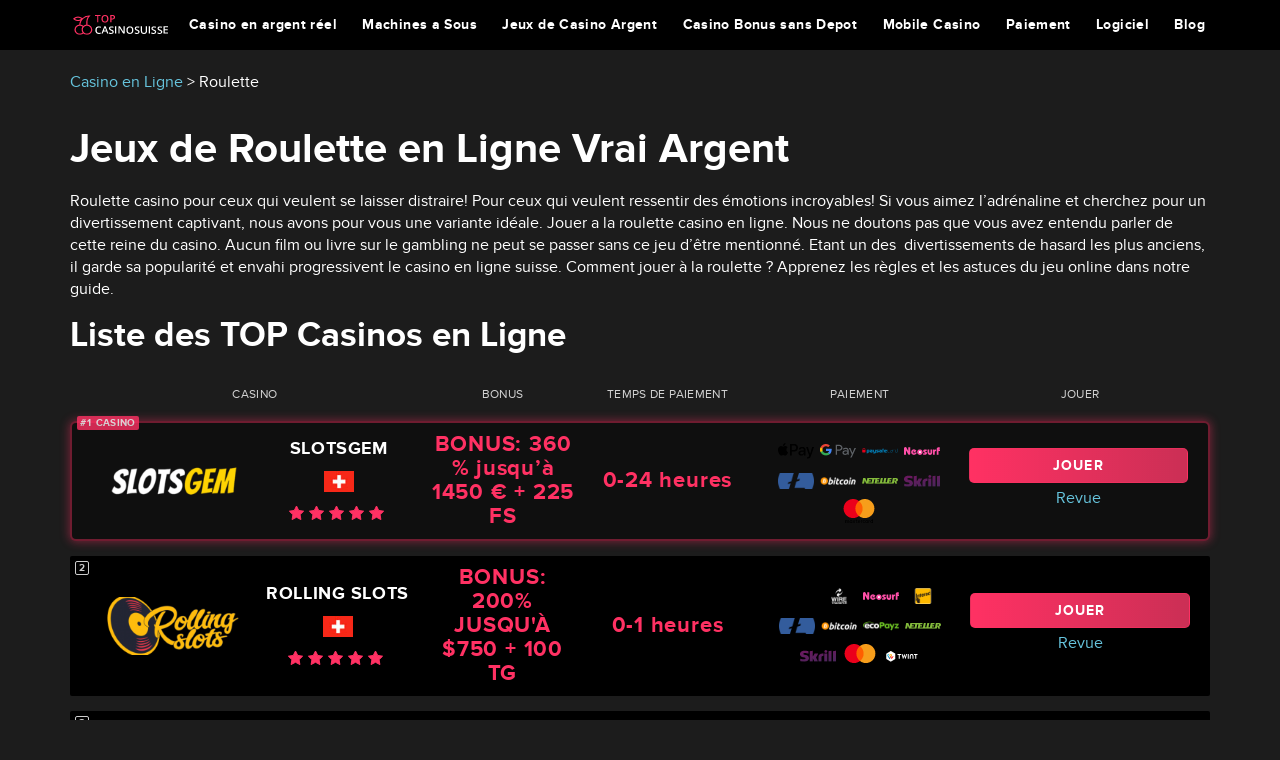

--- FILE ---
content_type: text/html; charset=UTF-8
request_url: https://topcasinosuisse.com/roulette/
body_size: 19986
content:
<!DOCTYPE html>
<html lang="fr-CH">
<head>
    <meta charset="UTF-8">
    <title>Roulette Casino en Ligne ✅ 10 Meilleur Site de Roulette en Ligne !</title>
        <link rel="apple-touch-icon" sizes="57x57" href="//topcasinosuisse.com/wp-content/themes/topcasinosuisse/assets/images/favicon/apple-icon-57x57.png">
<link rel="apple-touch-icon" sizes="60x60" href="//topcasinosuisse.com/wp-content/themes/topcasinosuisse/assets/images/favicon/apple-icon-60x60.png">
<link rel="apple-touch-icon" sizes="72x72" href="//topcasinosuisse.com/wp-content/themes/topcasinosuisse/assets/images/favicon/apple-icon-72x72.png">
<link rel="apple-touch-icon" sizes="76x76" href="//topcasinosuisse.com/wp-content/themes/topcasinosuisse/assets/images/favicon/apple-icon-76x76.png">
<link rel="apple-touch-icon" sizes="114x114" href="//topcasinosuisse.com/wp-content/themes/topcasinosuisse/assets/images/favicon/apple-icon-114x114.png">
<link rel="apple-touch-icon" sizes="120x120" href="//topcasinosuisse.com/wp-content/themes/topcasinosuisse/assets/images/favicon/apple-icon-120x120.png">
<link rel="apple-touch-icon" sizes="144x144" href="//topcasinosuisse.com/wp-content/themes/topcasinosuisse/assets/images/favicon/apple-icon-144x144.png">
<link rel="apple-touch-icon" sizes="152x152" href="//topcasinosuisse.com/wp-content/themes/topcasinosuisse/assets/images/favicon/apple-icon-152x152.png">
<link rel="apple-touch-icon" sizes="180x180" href="//topcasinosuisse.com/wp-content/themes/topcasinosuisse/assets/images/favicon/apple-icon-180x180.png">
<link rel="icon" type="image/png" sizes="192x192"  href="//topcasinosuisse.com/wp-content/themes/topcasinosuisse/assets/images/favicon/android-icon-192x192.png">
<link rel="icon" type="image/png" sizes="32x32" href="//topcasinosuisse.com/wp-content/themes/topcasinosuisse/assets/images/favicon/favicon-32x32.png">
<link rel="icon" type="image/png" sizes="96x96" href="//topcasinosuisse.com/wp-content/themes/topcasinosuisse/assets/images/favicon/favicon-96x96.png">
<link rel="icon" type="image/png" sizes="16x16" href="//topcasinosuisse.com/wp-content/themes/topcasinosuisse/assets/images/favicon/favicon-16x16.png">
<link rel="manifest" crossorigin="use-credentials" href="//topcasinosuisse.com/wp-content/themes/topcasinosuisse/assets/images/favicon/manifest.json">
<meta name="msapplication-TileColor" content="#ffffff">
<meta name="msapplication-TileImage" content="//topcasinosuisse.com/wp-content/themes/topcasinosuisse/assets/images/favicon/ms-icon-144x144.png">
<meta name="theme-color" content="#ffffff">            <script>(function(w,d,s,l,i){w[l]=w[l]||[];w[l].push({'gtm.start':
                new Date().getTime(),event:'gtm.js'});var f=d.getElementsByTagName(s)[0],
            j=d.createElement(s),dl=l!='dataLayer'?'&l='+l:'';j.async=true;j.src=
            'https://www.googletagmanager.com/gtm.js?id='+i+dl;f.parentNode.insertBefore(j,f);
        })(window,document,'script','dataLayer','GTM-58HWHG3');
    </script>
            <meta name="MobileOptimized" content="width"/>
    <meta name="HandheldFriendly" content="True"/>
    <meta name="viewport" content="initial-scale=1.0, width=device-width">
    <meta name='robots' content='max-image-preview:large' />
<link rel="alternate" href="https://topcasinosuisse.com/roulette/" hreflang="fr-CH" />
<link rel="alternate" href="https://topcasinosuisse.com/de/roulette/" hreflang="de-CH" />
<link rel="alternate" href="https://topcasinosuisse.com/it/roulette/" hreflang="it-CH" />
<link rel="alternate" href="https://topcasinosuisse.com/en/roulette/" hreflang="en-CH" />

	<!-- This site is optimized with the Yoast SEO plugin v14.2 - https://yoast.com/wordpress/plugins/seo/ -->
	<meta name="description" content="Jouer a la roulette en ligne argent reel ➡️ Règles du jeu online roulette ✅ Stratégies gagnantes casino roulette ✅ Jouer a la roulette en ligne Suisse 2026 pour de l&#039;argent ✅" />
	<meta name="robots" content="index, follow" />
	<meta name="googlebot" content="index, follow, max-snippet:-1, max-image-preview:large, max-video-preview:-1" />
	<meta name="bingbot" content="index, follow, max-snippet:-1, max-image-preview:large, max-video-preview:-1" />
	<link rel="canonical" href="https://topcasinosuisse.com/roulette/" />
	<meta property="og:locale" content="fr_FR" />
	<meta property="og:locale:alternate" content="de_DE" />
	<meta property="og:type" content="article" />
	<meta property="og:title" content="Roulette Casino en Ligne ✅ 10 Meilleur Site de Roulette en Ligne !" />
	<meta property="og:description" content="Jouer a la roulette en ligne argent reel ➡️ Règles du jeu online roulette ✅ Stratégies gagnantes casino roulette ✅ Jouer a la roulette en ligne Suisse 2026 pour de l&#039;argent ✅" />
	<meta property="og:url" content="https://topcasinosuisse.com/roulette/" />
	<meta property="og:site_name" content="Casino en Ligne" />
	<meta property="article:modified_time" content="2024-03-29T21:10:45+00:00" />
	<meta name="twitter:card" content="summary_large_image" />
	<meta name="twitter:image" content="https://topcasinosuisse.com/wp-content/uploads/2019/04/roulette.svg" />
	<script type="application/ld+json" class="yoast-schema-graph">{"@context":"https://schema.org","@graph":[{"@type":"WebSite","@id":"https://topcasinosuisse.com/#website","url":"https://topcasinosuisse.com/","name":"Casino en Ligne","description":"Just another WordPress site","potentialAction":[{"@type":"SearchAction","target":"https://topcasinosuisse.com/?s={search_term_string}","query-input":"required name=search_term_string"}],"inLanguage":"fr-CH"},{"@type":"ImageObject","@id":"https://topcasinosuisse.com/roulette/#primaryimage","inLanguage":"fr-CH","url":"https://topcasinosuisse.com/wp-content/uploads/2019/04/roulette.svg"},{"@type":"WebPage","@id":"https://topcasinosuisse.com/roulette/#webpage","url":"https://topcasinosuisse.com/roulette/","name":"Roulette Casino en Ligne \u2705 10 Meilleur Site de Roulette en Ligne !","isPartOf":{"@id":"https://topcasinosuisse.com/#website"},"primaryImageOfPage":{"@id":"https://topcasinosuisse.com/roulette/#primaryimage"},"datePublished":"2019-04-03T12:32:00+00:00","dateModified":"2024-03-29T21:10:45+00:00","description":"Jouer a la roulette en ligne argent reel \u27a1\ufe0f R\u00e8gles du jeu online roulette \u2705 Strat\u00e9gies gagnantes casino roulette \u2705 Jouer a la roulette en ligne Suisse 2026 pour de l'argent \u2705","inLanguage":"fr-CH","potentialAction":[{"@type":"ReadAction","target":["https://topcasinosuisse.com/roulette/"]}]}]}</script>
	<!-- / Yoast SEO plugin. -->


<link rel='dns-prefetch' href='//unpkg.com' />
<link rel='dns-prefetch' href='//cdn.jsdelivr.net' />
<link rel='dns-prefetch' href='//www.googletagmanager.com' />
<link href='https://fonts.gstatic.com' crossorigin rel='preconnect' />
<link rel='stylesheet' id='wp-block-library-css'  href='https://topcasinosuisse.com/wp-includes/css/dist/block-library/style.min.css' type='text/css' media='all' />
<link rel='stylesheet' id='style-css'  href='https://topcasinosuisse.com/wp-content/themes/topcasinosuisse/assets/style/main.css' type='text/css' media='all' />
<style id='rocket-lazyload-inline-css' type='text/css'>
.rll-youtube-player{position:relative;padding-bottom:56.23%;height:0;overflow:hidden;max-width:100%;}.rll-youtube-player:focus-within{outline: 2px solid currentColor;outline-offset: 5px;}.rll-youtube-player iframe{position:absolute;top:0;left:0;width:100%;height:100%;z-index:100;background:0 0}.rll-youtube-player img{bottom:0;display:block;left:0;margin:auto;max-width:100%;width:100%;position:absolute;right:0;top:0;border:none;height:auto;-webkit-transition:.4s all;-moz-transition:.4s all;transition:.4s all}.rll-youtube-player img:hover{-webkit-filter:brightness(75%)}.rll-youtube-player .play{height:100%;width:100%;left:0;top:0;position:absolute;background:url(https://topcasinosuisse.com/wp-content/plugins/wp-rocket/assets/img/youtube.png) no-repeat center;background-color: transparent !important;cursor:pointer;border:none;}
</style>
<link rel="https://api.w.org/" href="https://topcasinosuisse.com/wp-json/" /><link rel="alternate" type="application/json" href="https://topcasinosuisse.com/wp-json/wp/v2/pages/159" /><link rel="alternate" type="application/json+oembed" href="https://topcasinosuisse.com/wp-json/oembed/1.0/embed?url=https%3A%2F%2Ftopcasinosuisse.com%2Froulette%2F" />
<link rel="alternate" type="text/xml+oembed" href="https://topcasinosuisse.com/wp-json/oembed/1.0/embed?url=https%3A%2F%2Ftopcasinosuisse.com%2Froulette%2F&#038;format=xml" />
<style>@media (max-width: 1199px) {
    .language-nav {
        margin-left: auto;
        margin-right: 15px;
    }
}

.language-nav ul {
    margin: 0;
    padding: 5px;
    width: 55px;
    min-height: 40px;
    background: #eef1f5;
    border-radius: 5px;
    cursor: pointer;
    list-style: none;
    text-transform: uppercase;
}

.language-nav ul.lang-parent-ul .is-selected {
    transition: 0.3s;
}

.language-nav ul.lang-parent-ul .is-selected:hover .sub-menu-lang {
    display: block;
}

.language-nav ul.lang-parent-ul .is-selected:hover .js-toggle-submenu-lang {
    transform: scale(1) rotate(-45deg);
}

.language-nav ul.lang-parent-ul .is-selected:hover .js-toggle-submenu-lang.is-active {
    transform: scale(1) rotate(270deg);
}

.language-nav ul .sub-menu-lang {
    transition: 0.3s;
    display: none;
    position: absolute;
    margin-top: 0px;
    margin-left: -5px;
    padding: 0px 5px;
}

.language-nav ul .sub-menu-lang .menu-item-lang {
    margin-top: 5px;
    margin-bottom: 5px;
}

.language-nav ul .sub-menu-lang .menu-item-lang:hover a {
    transform: translateX(3px);
    color: #0c0c0d;
}

.language-nav ul .menu-item-lang {
    position: relative;
    height: 30px;
}

.language-nav ul .menu-item-lang a {
    transition: 0.3s;
    min-width: 30px;
    height: 30px;
    display: inline-block;
}

.language-nav ul .menu-item-lang a:hover {
    text-decoration: none;
}

.language-nav ul .menu-item-lang a span {
    color: #0c0c0d;
    font-size: 94%;
    line-height: 26px;
    font-weight: bold;
    top: 0px;
    display: block;
    padding-top: 7%;
}

.language-nav ul .menu-item-lang a img {
    width: 100%;
    height: 100%;
    border-radius: 6px;
}

.language-nav ul .menu-item-lang .js-toggle-submenu-lang {
    position: absolute;
    display: block;
    right: 0px;
    top: 0px;
    bottom: 0px;
    margin: auto;
    width: 7px;
    height: 7px;
    transition: 0.2s;
    border-top: 1px solid #000;
    border-right: 1px solid #000;
    transform: scale(1) rotate(135deg);
}

@media (max-width: 1200px) {
    .language-nav ul .menu-item-lang .js-toggle-submenu-lang {
        -webkit-transform: scale(1) rotate(135deg);
        transform: scale(1) rotate(135deg);
    }

	.footer-language-switcher .language .language-nav ul.lang-parent-ul .is-selected:hover .js-toggle-submenu-lang,
	.footer-language-switcher .language .language-nav ul.lang-parent-ul .is-selected:hover .js-toggle-submenu-lang.is-active {
		right: 2px;
		top: 5px;
	}
}
</style>
<link rel="preload" as="font" href="https://topcasinosuisse.com/wp-content/themes/topcasinosuisse/assets/fonts/ProximaNova-Regular.woff2" crossorigin>
<link rel="preload" as="font" href="https://topcasinosuisse.com/wp-content/themes/topcasinosuisse/assets/fonts/ProximaNova-Bold.woff2" crossorigin>
<link rel="preload" as="font" href="https://topcasinosuisse.com/wp-content/themes/topcasinosuisse/assets/fonts/ProximaNova-Semibold.woff2" crossorigin>
<link rel="preload" as="font" href="https://topcasinosuisse.com/wp-content/themes/topcasinosuisse/assets/fonts/icons.woff" crossorigin><noscript><style id="rocket-lazyload-nojs-css">.rll-youtube-player, [data-lazy-src]{display:none !important;}</style></noscript>	<style>
		@media (min-width: 768px){
			.all_casino_list .all_casinos .all_casinos_row .all_casinos_bonus span {
				display: initial;
			}
		}
	</style>
</head>
<body class="page-template page-template-tpl-casino-category page-template-tpl-casino-category-php page page-id-159" data-cid="" data-current-url="68747470733a2f2f746f70636173696e6f7375697373652e636f6d2f726f756c657474652f">
    <noscript><iframe src="https://www.googletagmanager.com/ns.html?id=GTM-58HWHG3" height="0" width="0" style="display:none;visibility:hidden"></iframe></noscript>
<div id="main">
   <header>
      <div class="header-inner">
        <div class="header_top">
             <div class="container flex_alc flex_wrap">
                 <a class="logo" href="https://topcasinosuisse.com"><img src="https://topcasinosuisse.com/wp-content/uploads/2021/05/logo-33.svg" alt="Casino en Ligne"></a>             </div>
        </div>
        <div class="header_bottom">
                            <nav id="mainMenu" class="header_menu">
                    <ul><li class="menu-item-has-children"><a href="https://topcasinosuisse.com/casino-en-argent-reel/">Casino en argent réel</a>
<ul class="sub-menu">
	<li class="menu-item-has-children"><a href="https://topcasinosuisse.com/casino-etrangers/">Casino en ligne Étrangers</a>
	<ul class="sub-menu">
		<li><a href="https://topcasinosuisse.com/casino-etrangers/belgique/">Belgique Casino</a></li>
		<li><a href="https://topcasinosuisse.com/casino-etrangers/france/">France Casino</a></li>
		<li><a href="https://topcasinosuisse.com/casino-etrangers/liechtenstein/">Liechtenstein Casino</a></li>
		<li><a href="https://topcasinosuisse.com/casino-etrangers/allemagne/">Allemagne Casino</a></li>
	</ul>
</li>
	<li class="menu-item-has-children"><a href="https://topcasinosuisse.com/regionaux/">Casino à Cantons</a>
	<ul class="sub-menu">
		<li><a href="https://topcasinosuisse.com/regionaux/barriere/">Barrière</a></li>
		<li><a href="https://topcasinosuisse.com/regionaux/baden/">Baden</a></li>
		<li><a href="https://topcasinosuisse.com/regionaux/davos/">Davos</a></li>
		<li><a href="https://topcasinosuisse.com/regionaux/basel/">Basel</a></li>
	</ul>
</li>
	<li><a href="https://topcasinosuisse.com/casino-gratuit/">Casino Gratuit</a></li>
	<li><a href="https://topcasinosuisse.com/casino-legal/">Casino Legal</a></li>
	<li><a href="https://topcasinosuisse.com/curacao-licence/">Casinos avec Curaçao Licence</a></li>
	<li><a href="https://topcasinosuisse.com/malta-licence/">Casino avec Malta Licence</a></li>
	<li><a href="https://topcasinosuisse.com/casino-sans-licence/">Casino sans licence</a></li>
	<li><a href="https://topcasinosuisse.com/nouveaux-casinos/">Nouveaux Casinos</a></li>
	<li class="menu-item-has-children"><a href="https://topcasinosuisse.com/min-deposit-casino/">Minimum Deposit Casino</a>
	<ul class="sub-menu">
		<li><a href="https://topcasinosuisse.com/1-euro-deposit/">1 Euro Deposit</a></li>
		<li><a href="https://topcasinosuisse.com/5-euro-deposit/">5 Euro Deposit</a></li>
		<li><a href="https://topcasinosuisse.com/10-euro-deposit/">10 Euro Deposit</a></li>
	</ul>
</li>
</ul>
</li>
<li class="menu-item-has-children"><a href="https://topcasinosuisse.com/machines-a-sous/">Machines a Sous</a>
<ul class="sub-menu">
	<li><a href="https://topcasinosuisse.com/machines-a-sous-en-argent-reel/">Machines à sous en argent réel</a></li>
	<li><a href="https://topcasinosuisse.com/machines-a-sous-gratuites/">Machines a Sous Gratuites</a></li>
	<li><a href="https://topcasinosuisse.com/machine-a-sous-3-rouleaux/">Machine à Sous 3 Rouleaux</a></li>
	<li><a href="https://topcasinosuisse.com/machine-a-sous-5-rouleaux/">Machine a Sous 5 Rouleaux</a></li>
	<li><a href="https://topcasinosuisse.com/machines-a-sous-bonus/">Machines à sous bonus</a></li>
	<li><a href="https://topcasinosuisse.com/comment-gagner-des-machines-a-sous/">Comment gagner des machines à sous</a></li>
</ul>
</li>
<li class="menu-item-has-children"><a href="https://topcasinosuisse.com/jeux-de-casino/">Jeux de Casino Argent</a>
<ul class="sub-menu">
	<li class="menu-item-has-children"><a href="https://topcasinosuisse.com/blackjack/">Blackjack</a>
	<ul class="sub-menu">
		<li><a href="https://topcasinosuisse.com/strategies-blackjack/">Stratégies Blackjack</a></li>
		<li><a href="https://topcasinosuisse.com/blackjack-gratuit/">Blackjack Gratuit</a></li>
	</ul>
</li>
	<li class="current-menu-item"><span class="empty_link">Roulette</span></li>
	<li class="menu-item-has-children"><a href="https://topcasinosuisse.com/poker/">Poker</a>
	<ul class="sub-menu">
		<li><a href="https://topcasinosuisse.com/poker-texas-holdem/">Holdem Poker</a></li>
		<li><a href="https://topcasinosuisse.com/poker-strategies/">Stratégies Poker</a></li>
		<li><a href="https://topcasinosuisse.com/poker-gratuit/">Poker Gratuit</a></li>
	</ul>
</li>
	<li><a href="https://topcasinosuisse.com/baccarat/">Baccarat</a></li>
</ul>
</li>
<li class="menu-item-has-children"><a href="https://topcasinosuisse.com/bonuses/">Casino Bonus sans Depot</a>
<ul class="sub-menu">
	<li><a href="https://topcasinosuisse.com/nouveaux-bonus-casino/">Nouveaux bonus casino</a></li>
	<li><a href="https://topcasinosuisse.com/cashback-casino/">Cashback casino</a></li>
	<li><a href="https://topcasinosuisse.com/free-spins/">Free Spins </a></li>
	<li><a href="https://topcasinosuisse.com/high-roller-casino-bonus/">High Roller Bonus</a></li>
</ul>
</li>
<li class="menu-item-has-children"><a href="https://topcasinosuisse.com/mobile/">Mobile Casino</a>
<ul class="sub-menu">
	<li><a href="https://topcasinosuisse.com/mobile/android/">Android Casino</a></li>
	<li><a href="https://topcasinosuisse.com/mobile/ios/">iPhone Casino</a></li>
	<li><a href="https://topcasinosuisse.com/mobile/windows-phone/">Windows Phone</a></li>
	<li><a href="https://topcasinosuisse.com/mobile/tablette/">Tablette</a></li>
</ul>
</li>
<li class="menu-item-has-children"><a href="https://topcasinosuisse.com/payments/">Paiement</a>
<ul class="sub-menu">
	<li><a href="https://topcasinosuisse.com/payments/twint/">Twint</a></li>
	<li><a href="https://topcasinosuisse.com/payments/post-finance/">Post Finance</a></li>
	<li><a href="https://topcasinosuisse.com/payments/apple-pay/">Apple Pay</a></li>
	<li><a href="https://topcasinosuisse.com/payments/googlepay/">Google Pay</a></li>
	<li><a href="https://topcasinosuisse.com/payments/paypal/">PayPal Casinos</a></li>
	<li><a href="https://topcasinosuisse.com/payments/paysafecard/">Paysafecard</a></li>
	<li><a href="https://topcasinosuisse.com/payments/skrill/">Skrill Casinos</a></li>
	<li><a href="https://topcasinosuisse.com/payments/neteller/">Neteller Casinos</a></li>
	<li><a href="https://topcasinosuisse.com/payments/bitcoin/">Bitcoin Casinos</a></li>
	<li><a href="https://topcasinosuisse.com/payments/credit-cards/">Carta de Credit Casinos</a></li>
</ul>
</li>
<li><a href="https://topcasinosuisse.com/software/">Logiciel</a></li>
<li><a href="https://topcasinosuisse.com/news/">Blog</a></li>
</ul>                </nav>
                        <div class="header_bottom_nav">
                <div id="menuOpen" class="mobile-toggler">
                    <button class="hamburger hamburger--collapse" type="button" aria-label="menu">
                        <span class="hamburger-box">
                            <span class="hamburger-inner"></span>
                        </span>
                    </button>
                </div>
            </div>
        </div>
      </div>
   </header>
<div class="content">
    <div class="container">
        <div class="breadcrumbs" typeof="BreadcrumbList" vocab="https://schema.org/"><span property="itemListElement" typeof="ListItem"><a property="item" typeof="WebPage" href="https://topcasinosuisse.com" class="home"><span property="name">Casino en Ligne</span></a><meta property="position" content="1"></span> &gt; <span class="post post-page current-item">Roulette</span></div>                <section class="page_content_block content_box">
				<div class="content_box_inner">
			<h1>Jeux de Roulette en Ligne Vrai Argent</h1>
<p>Roulette casino pour ceux qui veulent se laisser distraire! Pour ceux qui veulent ressentir des émotions incroyables! Si vous aimez l’adrénaline et cherchez pour un divertissement captivant, nous avons pour vous une variante idéale. Jouer a la roulette casino en ligne. Nous ne doutons pas que vous avez entendu parler de cette reine du casino. Aucun film ou livre sur le gambling ne peut se passer sans ce jeu d’être mentionné. Etant un des  divertissements de hasard les plus anciens, il garde sa popularité et envahi progressivent le casino en ligne suisse. Comment jouer à la roulette ? Apprenez les règles et les astuces du jeu online dans notre guide.</p>
		</div>
	</section>
		<div class="all_casino_list">
				<div class="all_casinos">
		<h2>Liste des TOP Casinos en Ligne</h2>		<div class="all_casinos_table">
			<div class="all_casinos_header">
									<div class="all_casinos_row">
						<div class="all_casinos_column">Casino</div>

						<div class="all_casinos_column">Bonus</div>						<!--                    <div class="all_casinos_column">-->
						<!--</div>-->
						<div class="all_casinos_column">Temps de paiement</div>
						<div class="all_casinos_column">Paiement</div>
						<div class="all_casinos_column">Jouer</div>
					</div>
							</div>
			<div class="all_casinos_body">
				
<div class="all_casinos_row ">
	<button
		class="all_casinos_overlay"
		aria-label="Casinos overlay"

		data-ga-context-element="table-row"
		data-casino-target="10874"

		data-ga-convert-element="table-row"
		data-casino-name="Slotsgem"
		data-casino-id="10874"
		data-position="1"
		data-table-position="1"
	></button>

	<div class="all_casinos_number all_casinos_number__label">
		<strong>1</strong>
	</div>

	<div class="all_casinos_thumbnail">
					<a
				data-ga-context-element="table-logo"
				data-casino-target="10874"
				data-ga-convert-element="table-logo"
				data-casino-name="Slotsgem"
				data-casino-id="10874"
				class="thumbnail"
				data-table-position="1"
				data-position="1"
				href="https://topcasinosuisse.com/casinos/slotsgem/"
			>
								<img src="https://topcasinosuisse.com/wp-content/uploads/2025/12/SlotsGem-Casino-logo-1-1-180x80.png"
					 alt="SlotsGem-Casino-logo (1)">
			</a>
			</div>
	<div class="all_casinos_rating">
		<div class="all_casinos_title">Slotsgem</div>
		<div class="all_casinos_title">
			<img width="30px" style="margin: 0 auto;" src="https://topcasinosuisse.com/wp-content/uploads/2021/04/Switzerland_flag.jpg"
				 alt="US">
		</div>
		<div class="stars_rating stars_rating__alternate">
			<div class="stars_inner" style="width: 100%"></div>
		</div>
	</div>

	<div
		class="all_casinos_bonus"
			>
		<span>Bonus: </span>360 % jusqu’à 1450 € + 225 FS	</div>

	<div class="all_casinos_payout">
		<span>Temps de paiement: </span>0-24 heures	</div>

	<div class="all_casinos_payments">
					<div class="all_casinos_payments payments_list">
									<span class="all_casino_payment">
																			<img src="https://topcasinosuisse.com/wp-content/uploads/2021/01/apple-pay.svg" alt="apple pay casino en ligne" />											</span>
									<span class="all_casino_payment">
																			<img src="https://topcasinosuisse.com/wp-content/uploads/2021/01/Google_Pay_GPay_Logo.svg" alt="google pay casino" />											</span>
									<span class="all_casino_payment">
																			<img src="https://topcasinosuisse.com/wp-content/uploads/2019/05/Paysafecard_logo-1.svg" alt="Paysafecard" />											</span>
									<span class="all_casino_payment">
																			<img src="https://topcasinosuisse.com/wp-content/uploads/2020/02/neosurf-logo-1.svg" alt="neosurf casino en ligne" />											</span>
									<span class="all_casino_payment">
																			<img src="https://topcasinosuisse.com/wp-content/uploads/2019/10/litecoin-ltc-logo-1-180x80.png" alt="Litecoin casino en ligne" />											</span>
									<span class="all_casino_payment">
																			<img src="https://topcasinosuisse.com/wp-content/uploads/2020/02/bitcoin-1-2-180x80.png" alt="bitcoin casino" />											</span>
									<span class="all_casino_payment">
																			<img src="https://topcasinosuisse.com/wp-content/uploads/2019/04/Neteller.svg" alt="Neteller" />											</span>
									<span class="all_casino_payment">
																			<img src="https://topcasinosuisse.com/wp-content/uploads/2019/04/Skrill_logo.svg" alt="Skrill logo" />											</span>
									<span class="all_casino_payment">
																			<img src="https://topcasinosuisse.com/wp-content/uploads/2019/04/mastercard.svg" alt="mastercard" />											</span>
							</div>
			</div>
	<div class="all_casinos_buttons">
		<button
			data-ga-context-element="table-button"
			data-ga-convert-element="table-button"
			data-casino-target="10874"
			data-casino-name="Slotsgem"
			data-casino-id="10874"
			data-table-position="1"
			data-position="1"
			class="all_casinos_button"
		>
			Jouer		</button>
		<div class="for_link">
			<a href="https://topcasinosuisse.com/casinos/slotsgem/">Revue</a>
		</div>
	</div>
</div>
				
<div class="all_casinos_row ">
	<button
		class="all_casinos_overlay"
		aria-label="Casinos overlay"

		data-ga-context-element="table-row"
		data-casino-target="6636"

		data-ga-convert-element="table-row"
		data-casino-name="Rolling Slots"
		data-casino-id="6636"
		data-position="2"
		data-table-position="2"
	></button>

	<div class="all_casinos_number ">
		<strong>2</strong>
	</div>

	<div class="all_casinos_thumbnail">
					<a
				data-ga-context-element="table-logo"
				data-casino-target="6636"
				data-ga-convert-element="table-logo"
				data-casino-name="Rolling Slots"
				data-casino-id="6636"
				class="thumbnail"
				data-table-position="2"
				data-position="2"
				href="https://topcasinosuisse.com/casinos/rolling-slots/"
			>
								<img src="https://topcasinosuisse.com/wp-content/uploads/2022/04/RollingSlots-min-180x80.png"
					 alt="RollingSlots Casino">
			</a>
			</div>
	<div class="all_casinos_rating">
		<div class="all_casinos_title">Rolling Slots</div>
		<div class="all_casinos_title">
			<img width="30px" style="margin: 0 auto;" src="https://topcasinosuisse.com/wp-content/uploads/2021/04/Switzerland_flag.jpg"
				 alt="US">
		</div>
		<div class="stars_rating stars_rating__alternate">
			<div class="stars_inner" style="width: 94%"></div>
		</div>
	</div>

	<div
		class="all_casinos_bonus"
			>
		<span>Bonus: </span>200% JUSQU'À $750 + 100 TG	</div>

	<div class="all_casinos_payout">
		<span>Temps de paiement: </span>0-1 heures	</div>

	<div class="all_casinos_payments">
					<div class="all_casinos_payments payments_list">
									<span class="all_casino_payment">
																			<img src="https://topcasinosuisse.com/wp-content/uploads/2021/01/apple-pay.svg" alt="apple pay casino en ligne" />											</span>
									<span class="all_casino_payment">
																			<img src="https://topcasinosuisse.com/wp-content/uploads/2021/01/wire-transfer-white-min-180x80.png" alt="wire transfer casino" />											</span>
									<span class="all_casino_payment">
																			<img src="https://topcasinosuisse.com/wp-content/uploads/2020/02/neosurf-logo-1.svg" alt="neosurf casino en ligne" />											</span>
									<span class="all_casino_payment">
																			<img src="https://topcasinosuisse.com/wp-content/uploads/2020/02/InteracLogo-1-1-2-180x80.png" alt="interac casino en ligne" />											</span>
									<span class="all_casino_payment">
																			<img src="https://topcasinosuisse.com/wp-content/uploads/2019/10/litecoin-ltc-logo-1-180x80.png" alt="Litecoin casino en ligne" />											</span>
									<span class="all_casino_payment">
																			<img src="https://topcasinosuisse.com/wp-content/uploads/2020/02/bitcoin-1-2-180x80.png" alt="bitcoin casino" />											</span>
									<span class="all_casino_payment">
																			<img src="https://topcasinosuisse.com/wp-content/uploads/2019/10/ecoPayz-logo-withe11-1-180x80.png" alt="ecoPayz" />											</span>
									<span class="all_casino_payment">
																			<img src="https://topcasinosuisse.com/wp-content/uploads/2019/04/Neteller.svg" alt="Neteller" />											</span>
									<span class="all_casino_payment">
																			<img src="https://topcasinosuisse.com/wp-content/uploads/2019/04/Skrill_logo.svg" alt="Skrill logo" />											</span>
									<span class="all_casino_payment">
																			<img src="https://topcasinosuisse.com/wp-content/uploads/2019/04/mastercard.svg" alt="mastercard" />											</span>
									<span class="all_casino_payment">
																			<img src="https://topcasinosuisse.com/wp-content/uploads/2022/08/twint-logo.svg" alt="twint casino" />											</span>
							</div>
			</div>
	<div class="all_casinos_buttons">
		<button
			data-ga-context-element="table-button"
			data-ga-convert-element="table-button"
			data-casino-target="6636"
			data-casino-name="Rolling Slots"
			data-casino-id="6636"
			data-table-position="2"
			data-position="2"
			class="all_casinos_button"
		>
			Jouer		</button>
		<div class="for_link">
			<a href="https://topcasinosuisse.com/casinos/rolling-slots/">Revue</a>
		</div>
	</div>
</div>
				
<div class="all_casinos_row ">
	<button
		class="all_casinos_overlay"
		aria-label="Casinos overlay"

		data-ga-context-element="table-row"
		data-casino-target="10861"

		data-ga-convert-element="table-row"
		data-casino-name="Casino Axe"
		data-casino-id="10861"
		data-position="3"
		data-table-position="3"
	></button>

	<div class="all_casinos_number ">
		<strong>3</strong>
	</div>

	<div class="all_casinos_thumbnail">
					<a
				data-ga-context-element="table-logo"
				data-casino-target="10861"
				data-ga-convert-element="table-logo"
				data-casino-name="Casino Axe"
				data-casino-id="10861"
				class="thumbnail"
				data-table-position="3"
				data-position="3"
				href="https://topcasinosuisse.com/casinos/casino-axe/"
			>
								<img src="https://topcasinosuisse.com/wp-content/uploads/2025/06/axe-gradient-2-1-180x80.png"
					 alt="axe logo">
			</a>
			</div>
	<div class="all_casinos_rating">
		<div class="all_casinos_title">Casino Axe</div>
		<div class="all_casinos_title">
			<img width="30px" style="margin: 0 auto;" src="https://topcasinosuisse.com/wp-content/uploads/2021/04/Switzerland_flag.jpg"
				 alt="US">
		</div>
		<div class="stars_rating stars_rating__alternate">
			<div class="stars_inner" style="width: 0%"></div>
		</div>
	</div>

	<div
		class="all_casinos_bonus"
			>
		<span>Bonus: </span>325% jusqu'à 3500 EUR	</div>

	<div class="all_casinos_payout">
			</div>

	<div class="all_casinos_payments">
					<div class="all_casinos_payments payments_list">
									<span class="all_casino_payment">
																			<img src="https://topcasinosuisse.com/wp-content/uploads/2021/01/PostFinance_Logo.svg" alt="post finance casino" />											</span>
									<span class="all_casino_payment">
																			<img src="https://topcasinosuisse.com/wp-content/uploads/2021/01/wire-transfer-white-min-180x80.png" alt="wire transfer casino" />											</span>
									<span class="all_casino_payment">
																			<img src="https://topcasinosuisse.com/wp-content/uploads/2019/05/Paysafecard_logo-1.svg" alt="Paysafecard" />											</span>
									<span class="all_casino_payment">
																			<img src="https://topcasinosuisse.com/wp-content/uploads/2019/04/mastercard.svg" alt="mastercard" />											</span>
									<span class="all_casino_payment">
																			<img src="https://topcasinosuisse.com/wp-content/uploads/2019/04/PayPal_logo-1.svg" alt="PayPal logo-1" />											</span>
									<span class="all_casino_payment">
																			<img src="https://topcasinosuisse.com/wp-content/uploads/2019/04/Skrill_logo.svg" alt="Skrill logo" />											</span>
									<span class="all_casino_payment">
																			<img src="https://topcasinosuisse.com/wp-content/uploads/2019/04/Neteller.svg" alt="Neteller" />											</span>
									<span class="all_casino_payment">
																			<img src="https://topcasinosuisse.com/wp-content/uploads/2019/10/ecoPayz-logo-withe11-1-180x80.png" alt="ecoPayz" />											</span>
									<span class="all_casino_payment">
																			<img src="https://topcasinosuisse.com/wp-content/uploads/2020/02/InteracLogo-1-1-2-180x80.png" alt="interac casino en ligne" />											</span>
									<span class="all_casino_payment">
																			<img src="https://topcasinosuisse.com/wp-content/uploads/2020/02/Zimpler-logo-1.svg" alt="casino zimpler en ligne" />											</span>
									<span class="all_casino_payment">
																			<img src="https://topcasinosuisse.com/wp-content/uploads/2020/02/neosurf-logo-1.svg" alt="neosurf casino en ligne" />											</span>
							</div>
			</div>
	<div class="all_casinos_buttons">
		<button
			data-ga-context-element="table-button"
			data-ga-convert-element="table-button"
			data-casino-target="10861"
			data-casino-name="Casino Axe"
			data-casino-id="10861"
			data-table-position="3"
			data-position="3"
			class="all_casinos_button"
		>
			Jouer		</button>
		<div class="for_link">
			<a href="https://topcasinosuisse.com/casinos/casino-axe/">Revue</a>
		</div>
	</div>
</div>
				
<div class="all_casinos_row ">
	<button
		class="all_casinos_overlay"
		aria-label="Casinos overlay"

		data-ga-context-element="table-row"
		data-casino-target="7478"

		data-ga-convert-element="table-row"
		data-casino-name="Pledoo"
		data-casino-id="7478"
		data-position="4"
		data-table-position="4"
	></button>

	<div class="all_casinos_number ">
		<strong>4</strong>
	</div>

	<div class="all_casinos_thumbnail">
					<a
				data-ga-context-element="table-logo"
				data-casino-target="7478"
				data-ga-convert-element="table-logo"
				data-casino-name="Pledoo"
				data-casino-id="7478"
				class="thumbnail"
				data-table-position="4"
				data-position="4"
				href="https://topcasinosuisse.com/casinos/pledoo/"
			>
								<img src="https://topcasinosuisse.com/wp-content/uploads/2022/12/pledoocasino-1-180x80.png"
					 alt="pledoo casino">
			</a>
			</div>
	<div class="all_casinos_rating">
		<div class="all_casinos_title">Pledoo</div>
		<div class="all_casinos_title">
			<img width="30px" style="margin: 0 auto;" src="https://topcasinosuisse.com/wp-content/uploads/2021/04/Switzerland_flag.jpg"
				 alt="US">
		</div>
		<div class="stars_rating stars_rating__alternate">
			<div class="stars_inner" style="width: 100%"></div>
		</div>
	</div>

	<div
		class="all_casinos_bonus"
			>
		<span>Bonus: </span>€3000 + 225 FS	</div>

	<div class="all_casinos_payout">
		<span>Temps de paiement: </span>1-24 heures	</div>

	<div class="all_casinos_payments">
					<div class="all_casinos_payments payments_list">
									<span class="all_casino_payment">
																			<img src="https://topcasinosuisse.com/wp-content/uploads/2019/05/Paysafecard_logo-1.svg" alt="Paysafecard" />											</span>
									<span class="all_casino_payment">
																			<img src="https://topcasinosuisse.com/wp-content/uploads/2020/02/neosurf-logo-1.svg" alt="neosurf casino en ligne" />											</span>
									<span class="all_casino_payment">
																			<img src="https://topcasinosuisse.com/wp-content/uploads/2019/10/litecoin-ltc-logo-1-180x80.png" alt="Litecoin casino en ligne" />											</span>
									<span class="all_casino_payment">
																			<img src="https://topcasinosuisse.com/wp-content/uploads/2020/02/bitcoin-1-2-180x80.png" alt="bitcoin casino" />											</span>
									<span class="all_casino_payment">
																			<img src="https://topcasinosuisse.com/wp-content/uploads/2019/10/ecoPayz-logo-withe11-1-180x80.png" alt="ecoPayz" />											</span>
									<span class="all_casino_payment">
																			<img src="https://topcasinosuisse.com/wp-content/uploads/2019/04/Neteller.svg" alt="Neteller" />											</span>
									<span class="all_casino_payment">
																			<img src="https://topcasinosuisse.com/wp-content/uploads/2019/04/Skrill_logo.svg" alt="Skrill logo" />											</span>
									<span class="all_casino_payment">
																			<img src="https://topcasinosuisse.com/wp-content/uploads/2019/04/mastercard.svg" alt="mastercard" />											</span>
									<span class="all_casino_payment">
																			<img src="https://topcasinosuisse.com/wp-content/uploads/2021/01/wire-transfer-white-min-180x80.png" alt="wire transfer casino" />											</span>
							</div>
			</div>
	<div class="all_casinos_buttons">
		<button
			data-ga-context-element="table-button"
			data-ga-convert-element="table-button"
			data-casino-target="7478"
			data-casino-name="Pledoo"
			data-casino-id="7478"
			data-table-position="4"
			data-position="4"
			class="all_casinos_button"
		>
			Jouer		</button>
		<div class="for_link">
			<a href="https://topcasinosuisse.com/casinos/pledoo/">Revue</a>
		</div>
	</div>
</div>
				
<div class="all_casinos_row ">
	<button
		class="all_casinos_overlay"
		aria-label="Casinos overlay"

		data-ga-context-element="table-row"
		data-casino-target="10843"

		data-ga-convert-element="table-row"
		data-casino-name="Ritzo"
		data-casino-id="10843"
		data-position="5"
		data-table-position="5"
	></button>

	<div class="all_casinos_number ">
		<strong>5</strong>
	</div>

	<div class="all_casinos_thumbnail">
					<a
				data-ga-context-element="table-logo"
				data-casino-target="10843"
				data-ga-convert-element="table-logo"
				data-casino-name="Ritzo"
				data-casino-id="10843"
				class="thumbnail"
				data-table-position="5"
				data-position="5"
				href="https://topcasinosuisse.com/casinos/ritzo/"
			>
								<img src="https://topcasinosuisse.com/wp-content/uploads/2025/04/RITZO-180x80.png"
					 alt="RITZO logo">
			</a>
			</div>
	<div class="all_casinos_rating">
		<div class="all_casinos_title">Ritzo</div>
		<div class="all_casinos_title">
			<img width="30px" style="margin: 0 auto;" src="https://topcasinosuisse.com/wp-content/uploads/2021/04/Switzerland_flag.jpg"
				 alt="US">
		</div>
		<div class="stars_rating stars_rating__alternate">
			<div class="stars_inner" style="width: 100%"></div>
		</div>
	</div>

	<div
		class="all_casinos_bonus"
			>
		<span>Bonus: </span>300 % € 5 000 + 300 Darmowych Spinow	</div>

	<div class="all_casinos_payout">
		<span>Temps de paiement: </span>0-1 heures	</div>

	<div class="all_casinos_payments">
					<div class="all_casinos_payments payments_list">
									<span class="all_casino_payment">
																			<img src="https://topcasinosuisse.com/wp-content/uploads/2021/01/wire-transfer-white-min-180x80.png" alt="wire transfer casino" />											</span>
									<span class="all_casino_payment">
																			<img src="https://topcasinosuisse.com/wp-content/uploads/2019/05/Paysafecard_logo-1.svg" alt="Paysafecard" />											</span>
									<span class="all_casino_payment">
																			<img src="https://topcasinosuisse.com/wp-content/uploads/2019/04/Neteller.svg" alt="Neteller" />											</span>
									<span class="all_casino_payment">
																			<img src="https://topcasinosuisse.com/wp-content/uploads/2019/04/Skrill_logo.svg" alt="Skrill logo" />											</span>
							</div>
			</div>
	<div class="all_casinos_buttons">
		<button
			data-ga-context-element="table-button"
			data-ga-convert-element="table-button"
			data-casino-target="10843"
			data-casino-name="Ritzo"
			data-casino-id="10843"
			data-table-position="5"
			data-position="5"
			class="all_casinos_button"
		>
			Jouer		</button>
		<div class="for_link">
			<a href="https://topcasinosuisse.com/casinos/ritzo/">Revue</a>
		</div>
	</div>
</div>
				
<div class="all_casinos_row ">
	<button
		class="all_casinos_overlay"
		aria-label="Casinos overlay"

		data-ga-context-element="table-row"
		data-casino-target="2652"

		data-ga-convert-element="table-row"
		data-casino-name="SpinSamurai"
		data-casino-id="2652"
		data-position="6"
		data-table-position="6"
	></button>

	<div class="all_casinos_number ">
		<strong>6</strong>
	</div>

	<div class="all_casinos_thumbnail">
					<a
				data-ga-context-element="table-logo"
				data-casino-target="2652"
				data-ga-convert-element="table-logo"
				data-casino-name="SpinSamurai"
				data-casino-id="2652"
				class="thumbnail"
				data-table-position="6"
				data-position="6"
				href="https://topcasinosuisse.com/casinos/spinsamurai/"
			>
								<img src="https://topcasinosuisse.com/wp-content/uploads/2020/10/spinsamurai_2020-10-13_13-51-07-min-1-180x80.jpg"
					 alt="spinsamurai casino en ligne">
			</a>
			</div>
	<div class="all_casinos_rating">
		<div class="all_casinos_title">SpinSamurai</div>
		<div class="all_casinos_title">
			<img width="30px" style="margin: 0 auto;" src="https://topcasinosuisse.com/wp-content/uploads/2021/04/Switzerland_flag.jpg"
				 alt="US">
		</div>
		<div class="stars_rating stars_rating__alternate">
			<div class="stars_inner" style="width: 90%"></div>
		</div>
	</div>

	<div
		class="all_casinos_bonus"
			>
		<span>Bonus: </span>€ 2000	</div>

	<div class="all_casinos_payout">
		<span>Temps de paiement: </span>0-1 heures	</div>

	<div class="all_casinos_payments">
					<div class="all_casinos_payments payments_list">
									<span class="all_casino_payment">
																			<img src="https://topcasinosuisse.com/wp-content/uploads/2020/02/neosurf-logo-1.svg" alt="neosurf casino en ligne" />											</span>
									<span class="all_casino_payment">
																			<img src="https://topcasinosuisse.com/wp-content/uploads/2020/02/InteracLogo-1-1-2-180x80.png" alt="interac casino en ligne" />											</span>
									<span class="all_casino_payment">
																			<img src="https://topcasinosuisse.com/wp-content/uploads/2020/01/idebit-logo.svg" alt="casino en ligne idebit" />											</span>
									<span class="all_casino_payment">
																			<img src="https://topcasinosuisse.com/wp-content/uploads/2020/02/bitcoin-1-2-180x80.png" alt="bitcoin casino" />											</span>
									<span class="all_casino_payment">
																			<img src="https://topcasinosuisse.com/wp-content/uploads/2019/10/ecoPayz-logo-withe11-1-180x80.png" alt="ecoPayz" />											</span>
									<span class="all_casino_payment">
																			<img src="https://topcasinosuisse.com/wp-content/uploads/2019/04/Neteller.svg" alt="Neteller" />											</span>
									<span class="all_casino_payment">
																			<img src="https://topcasinosuisse.com/wp-content/uploads/2019/04/Skrill_logo.svg" alt="Skrill logo" />											</span>
									<span class="all_casino_payment">
																			<img src="https://topcasinosuisse.com/wp-content/uploads/2019/04/PayPal_logo-1.svg" alt="PayPal logo-1" />											</span>
									<span class="all_casino_payment">
																			<img src="https://topcasinosuisse.com/wp-content/uploads/2019/04/mastercard.svg" alt="mastercard" />											</span>
							</div>
			</div>
	<div class="all_casinos_buttons">
		<button
			data-ga-context-element="table-button"
			data-ga-convert-element="table-button"
			data-casino-target="2652"
			data-casino-name="SpinSamurai"
			data-casino-id="2652"
			data-table-position="6"
			data-position="6"
			class="all_casinos_button"
		>
			Jouer		</button>
		<div class="for_link">
			<a href="https://topcasinosuisse.com/casinos/spinsamurai/">Revue</a>
		</div>
	</div>
</div>
				
<div class="all_casinos_row ">
	<button
		class="all_casinos_overlay"
		aria-label="Casinos overlay"

		data-ga-context-element="table-row"
		data-casino-target="7122"

		data-ga-convert-element="table-row"
		data-casino-name="Need for Spin"
		data-casino-id="7122"
		data-position="7"
		data-table-position="7"
	></button>

	<div class="all_casinos_number ">
		<strong>7</strong>
	</div>

	<div class="all_casinos_thumbnail">
					<a
				data-ga-context-element="table-logo"
				data-casino-target="7122"
				data-ga-convert-element="table-logo"
				data-casino-name="Need for Spin"
				data-casino-id="7122"
				class="thumbnail"
				data-table-position="7"
				data-position="7"
				href="https://topcasinosuisse.com/casinos/need-for-spin/"
			>
								<img src="https://topcasinosuisse.com/wp-content/uploads/2022/08/Need-for-Spin-1-180x80.png"
					 alt="Need for Spin">
			</a>
			</div>
	<div class="all_casinos_rating">
		<div class="all_casinos_title">Need for Spin</div>
		<div class="all_casinos_title">
			<img width="30px" style="margin: 0 auto;" src="https://topcasinosuisse.com/wp-content/uploads/2021/04/Switzerland_flag.jpg"
				 alt="US">
		</div>
		<div class="stars_rating stars_rating__alternate">
			<div class="stars_inner" style="width: 98%"></div>
		</div>
	</div>

	<div
		class="all_casinos_bonus"
			>
		<span>Bonus: </span>300% jusqu'à 1000 € + 300 FS	</div>

	<div class="all_casinos_payout">
		<span>Temps de paiement: </span>0-24 heures	</div>

	<div class="all_casinos_payments">
					<div class="all_casinos_payments payments_list">
									<span class="all_casino_payment">
																			<img src="https://topcasinosuisse.com/wp-content/uploads/2021/01/wire-transfer-white-min-180x80.png" alt="wire transfer casino" />											</span>
									<span class="all_casino_payment">
																			<img src="https://topcasinosuisse.com/wp-content/uploads/2019/05/Paysafecard_logo-1.svg" alt="Paysafecard" />											</span>
									<span class="all_casino_payment">
																			<img src="https://topcasinosuisse.com/wp-content/uploads/2020/02/neosurf-logo-1.svg" alt="neosurf casino en ligne" />											</span>
									<span class="all_casino_payment">
																			<img src="https://topcasinosuisse.com/wp-content/uploads/2020/02/InteracLogo-1-1-2-180x80.png" alt="interac casino en ligne" />											</span>
									<span class="all_casino_payment">
																			<img src="https://topcasinosuisse.com/wp-content/uploads/2019/10/litecoin-ltc-logo-1-180x80.png" alt="Litecoin casino en ligne" />											</span>
									<span class="all_casino_payment">
																			<img src="https://topcasinosuisse.com/wp-content/uploads/2020/02/bitcoin-1-2-180x80.png" alt="bitcoin casino" />											</span>
									<span class="all_casino_payment">
																			<img src="https://topcasinosuisse.com/wp-content/uploads/2019/10/ecoPayz-logo-withe11-1-180x80.png" alt="ecoPayz" />											</span>
									<span class="all_casino_payment">
																			<img src="https://topcasinosuisse.com/wp-content/uploads/2019/04/Neteller.svg" alt="Neteller" />											</span>
									<span class="all_casino_payment">
																			<img src="https://topcasinosuisse.com/wp-content/uploads/2019/04/Skrill_logo.svg" alt="Skrill logo" />											</span>
									<span class="all_casino_payment">
																			<img src="https://topcasinosuisse.com/wp-content/uploads/2019/04/mastercard.svg" alt="mastercard" />											</span>
							</div>
			</div>
	<div class="all_casinos_buttons">
		<button
			data-ga-context-element="table-button"
			data-ga-convert-element="table-button"
			data-casino-target="7122"
			data-casino-name="Need for Spin"
			data-casino-id="7122"
			data-table-position="7"
			data-position="7"
			class="all_casinos_button"
		>
			Jouer		</button>
		<div class="for_link">
			<a href="https://topcasinosuisse.com/casinos/need-for-spin/">Revue</a>
		</div>
	</div>
</div>
				
<div class="all_casinos_row ">
	<button
		class="all_casinos_overlay"
		aria-label="Casinos overlay"

		data-ga-context-element="table-row"
		data-casino-target="10850"

		data-ga-convert-element="table-row"
		data-casino-name="Kingmaker Casino"
		data-casino-id="10850"
		data-position="8"
		data-table-position="8"
	></button>

	<div class="all_casinos_number ">
		<strong>8</strong>
	</div>

	<div class="all_casinos_thumbnail">
					<a
				data-ga-context-element="table-logo"
				data-casino-target="10850"
				data-ga-convert-element="table-logo"
				data-casino-name="Kingmaker Casino"
				data-casino-id="10850"
				class="thumbnail"
				data-table-position="8"
				data-position="8"
				href="https://topcasinosuisse.com/casinos/kingmaker/"
			>
								<img src="https://topcasinosuisse.com/wp-content/uploads/2025/06/logo_kingmaker_426x240px-180x80.png"
					 alt="kingmaker logo">
			</a>
			</div>
	<div class="all_casinos_rating">
		<div class="all_casinos_title">Kingmaker Casino</div>
		<div class="all_casinos_title">
			<img width="30px" style="margin: 0 auto;" src="https://topcasinosuisse.com/wp-content/uploads/2021/04/Switzerland_flag.jpg"
				 alt="US">
		</div>
		<div class="stars_rating stars_rating__alternate">
			<div class="stars_inner" style="width: 96%"></div>
		</div>
	</div>

	<div
		class="all_casinos_bonus"
			>
		<span>Bonus: </span>100% jusqu'à 500 € + 25 tours gratuits JACKPOT	</div>

	<div class="all_casinos_payout">
		<span>Temps de paiement: </span>0-1 heures	</div>

	<div class="all_casinos_payments">
					<div class="all_casinos_payments payments_list">
									<span class="all_casino_payment">
																			<img src="https://topcasinosuisse.com/wp-content/uploads/2021/01/apple-pay.svg" alt="apple pay casino en ligne" />											</span>
									<span class="all_casino_payment">
																			<img src="https://topcasinosuisse.com/wp-content/uploads/2021/01/wire-transfer-white-min-180x80.png" alt="wire transfer casino" />											</span>
									<span class="all_casino_payment">
																			<img src="https://topcasinosuisse.com/wp-content/uploads/2021/01/Google_Pay_GPay_Logo.svg" alt="google pay casino" />											</span>
									<span class="all_casino_payment">
																			<img src="https://topcasinosuisse.com/wp-content/uploads/2019/04/mastercard.svg" alt="mastercard" />											</span>
									<span class="all_casino_payment">
																			<img src="https://topcasinosuisse.com/wp-content/uploads/2019/04/PayPal_logo-1.svg" alt="PayPal logo-1" />											</span>
									<span class="all_casino_payment">
																			<img src="https://topcasinosuisse.com/wp-content/uploads/2019/04/Skrill_logo.svg" alt="Skrill logo" />											</span>
									<span class="all_casino_payment">
																			<img src="https://topcasinosuisse.com/wp-content/uploads/2019/04/Neteller.svg" alt="Neteller" />											</span>
									<span class="all_casino_payment">
																			<img src="https://topcasinosuisse.com/wp-content/uploads/2020/02/bitcoin-1-2-180x80.png" alt="bitcoin casino" />											</span>
									<span class="all_casino_payment">
																			<img src="https://topcasinosuisse.com/wp-content/uploads/2019/10/litecoin-ltc-logo-1-180x80.png" alt="Litecoin casino en ligne" />											</span>
									<span class="all_casino_payment">
																			<img src="https://topcasinosuisse.com/wp-content/uploads/2020/02/Zimpler-logo-1.svg" alt="casino zimpler en ligne" />											</span>
									<span class="all_casino_payment">
																			<img src="https://topcasinosuisse.com/wp-content/uploads/2020/02/neosurf-logo-1.svg" alt="neosurf casino en ligne" />											</span>
									<span class="all_casino_payment">
																			<img src="https://topcasinosuisse.com/wp-content/uploads/2019/05/Paysafecard_logo-1.svg" alt="Paysafecard" />											</span>
							</div>
			</div>
	<div class="all_casinos_buttons">
		<button
			data-ga-context-element="table-button"
			data-ga-convert-element="table-button"
			data-casino-target="10850"
			data-casino-name="Kingmaker Casino"
			data-casino-id="10850"
			data-table-position="8"
			data-position="8"
			class="all_casinos_button"
		>
			Jouer		</button>
		<div class="for_link">
			<a href="https://topcasinosuisse.com/casinos/kingmaker/">Revue</a>
		</div>
	</div>
</div>
				
<div class="all_casinos_row ">
	<button
		class="all_casinos_overlay"
		aria-label="Casinos overlay"

		data-ga-context-element="table-row"
		data-casino-target="8240"

		data-ga-convert-element="table-row"
		data-casino-name="SG Casino"
		data-casino-id="8240"
		data-position="9"
		data-table-position="9"
	></button>

	<div class="all_casinos_number ">
		<strong>9</strong>
	</div>

	<div class="all_casinos_thumbnail">
					<a
				data-ga-context-element="table-logo"
				data-casino-target="8240"
				data-ga-convert-element="table-logo"
				data-casino-name="SG Casino"
				data-casino-id="8240"
				class="thumbnail"
				data-table-position="9"
				data-position="9"
				href="https://topcasinosuisse.com/casinos/sg-casino/"
			>
								<img src="https://topcasinosuisse.com/wp-content/uploads/2023/07/SG-logo-Big-BG-v2-2-180x80.png"
					 alt="SG casino online">
			</a>
			</div>
	<div class="all_casinos_rating">
		<div class="all_casinos_title">SG Casino</div>
		<div class="all_casinos_title">
			<img width="30px" style="margin: 0 auto;" src="https://topcasinosuisse.com/wp-content/uploads/2021/04/Switzerland_flag.jpg"
				 alt="US">
		</div>
		<div class="stars_rating stars_rating__alternate">
			<div class="stars_inner" style="width: 96%"></div>
		</div>
	</div>

	<div
		class="all_casinos_bonus"
			>
		<span>Bonus: </span>100% jusqu’à €500 + 200FS	</div>

	<div class="all_casinos_payout">
		<span>Temps de paiement: </span>0-1 heure	</div>

	<div class="all_casinos_payments">
					<div class="all_casinos_payments payments_list">
									<span class="all_casino_payment">
																			<img src="https://topcasinosuisse.com/wp-content/uploads/2019/04/mastercard.svg" alt="mastercard" />											</span>
									<span class="all_casino_payment">
																			<img src="https://topcasinosuisse.com/wp-content/uploads/2019/04/Skrill_logo.svg" alt="Skrill logo" />											</span>
									<span class="all_casino_payment">
																			<img src="https://topcasinosuisse.com/wp-content/uploads/2019/04/Neteller.svg" alt="Neteller" />											</span>
									<span class="all_casino_payment">
																			<img src="https://topcasinosuisse.com/wp-content/uploads/2020/02/bitcoin-1-2-180x80.png" alt="bitcoin casino" />											</span>
									<span class="all_casino_payment">
																			<img src="https://topcasinosuisse.com/wp-content/uploads/2019/10/litecoin-ltc-logo-1-180x80.png" alt="Litecoin casino en ligne" />											</span>
									<span class="all_casino_payment">
																			<img src="https://topcasinosuisse.com/wp-content/uploads/2019/05/Paysafecard_logo-1.svg" alt="Paysafecard" />											</span>
									<span class="all_casino_payment">
																			<img src="https://topcasinosuisse.com/wp-content/uploads/2021/01/wire-transfer-white-min-180x80.png" alt="wire transfer casino" />											</span>
							</div>
			</div>
	<div class="all_casinos_buttons">
		<button
			data-ga-context-element="table-button"
			data-ga-convert-element="table-button"
			data-casino-target="8240"
			data-casino-name="SG Casino"
			data-casino-id="8240"
			data-table-position="9"
			data-position="9"
			class="all_casinos_button"
		>
			Jouer		</button>
		<div class="for_link">
			<a href="https://topcasinosuisse.com/casinos/sg-casino/">Revue</a>
		</div>
	</div>
</div>
				
<div class="all_casinos_row ">
	<button
		class="all_casinos_overlay"
		aria-label="Casinos overlay"

		data-ga-context-element="table-row"
		data-casino-target="6713"

		data-ga-convert-element="table-row"
		data-casino-name="Skycrown"
		data-casino-id="6713"
		data-position="10"
		data-table-position="10"
	></button>

	<div class="all_casinos_number ">
		<strong>10</strong>
	</div>

	<div class="all_casinos_thumbnail">
					<a
				data-ga-context-element="table-logo"
				data-casino-target="6713"
				data-ga-convert-element="table-logo"
				data-casino-name="Skycrown"
				data-casino-id="6713"
				class="thumbnail"
				data-table-position="10"
				data-position="10"
				href="https://topcasinosuisse.com/casinos/skycrown/"
			>
								<img src="https://topcasinosuisse.com/wp-content/uploads/2022/04/300x133_SkyCrown-180x80.png"
					 alt="SkyCrown casino">
			</a>
			</div>
	<div class="all_casinos_rating">
		<div class="all_casinos_title">Skycrown</div>
		<div class="all_casinos_title">
			<img width="30px" style="margin: 0 auto;" src="https://topcasinosuisse.com/wp-content/uploads/2021/04/Switzerland_flag.jpg"
				 alt="US">
		</div>
		<div class="stars_rating stars_rating__alternate">
			<div class="stars_inner" style="width: 92%"></div>
		</div>
	</div>

	<div
		class="all_casinos_bonus"
			>
		<span>Bonus: </span>€500 + 225 FS	</div>

	<div class="all_casinos_payout">
		<span>Temps de paiement: </span>0-1 heures	</div>

	<div class="all_casinos_payments">
					<div class="all_casinos_payments payments_list">
									<span class="all_casino_payment">
																			<img src="https://topcasinosuisse.com/wp-content/uploads/2021/01/wire-transfer-white-min-180x80.png" alt="wire transfer casino" />											</span>
									<span class="all_casino_payment">
																			<img src="https://topcasinosuisse.com/wp-content/uploads/2019/05/Paysafecard_logo-1.svg" alt="Paysafecard" />											</span>
									<span class="all_casino_payment">
																			<img src="https://topcasinosuisse.com/wp-content/uploads/2020/02/neosurf-logo-1.svg" alt="neosurf casino en ligne" />											</span>
									<span class="all_casino_payment">
																			<img src="https://topcasinosuisse.com/wp-content/uploads/2020/02/InteracLogo-1-1-2-180x80.png" alt="interac casino en ligne" />											</span>
									<span class="all_casino_payment">
																			<img src="https://topcasinosuisse.com/wp-content/uploads/2020/01/idebit-logo.svg" alt="casino en ligne idebit" />											</span>
									<span class="all_casino_payment">
																			<img src="https://topcasinosuisse.com/wp-content/uploads/2020/02/instadebit-logo-1.svg" alt="instadebit casino sites" />											</span>
									<span class="all_casino_payment">
																			<img src="https://topcasinosuisse.com/wp-content/uploads/2019/10/litecoin-ltc-logo-1-180x80.png" alt="Litecoin casino en ligne" />											</span>
									<span class="all_casino_payment">
																			<img src="https://topcasinosuisse.com/wp-content/uploads/2020/02/bitcoin-1-2-180x80.png" alt="bitcoin casino" />											</span>
									<span class="all_casino_payment">
																			<img src="https://topcasinosuisse.com/wp-content/uploads/2019/10/ecoPayz-logo-withe11-1-180x80.png" alt="ecoPayz" />											</span>
									<span class="all_casino_payment">
																			<img src="https://topcasinosuisse.com/wp-content/uploads/2019/04/Neteller.svg" alt="Neteller" />											</span>
									<span class="all_casino_payment">
																			<img src="https://topcasinosuisse.com/wp-content/uploads/2019/04/Skrill_logo.svg" alt="Skrill logo" />											</span>
									<span class="all_casino_payment">
																			<img src="https://topcasinosuisse.com/wp-content/uploads/2019/04/mastercard.svg" alt="mastercard" />											</span>
									<span class="all_casino_payment">
																			<img src="https://topcasinosuisse.com/wp-content/uploads/2022/08/twint-logo.svg" alt="twint casino" />											</span>
							</div>
			</div>
	<div class="all_casinos_buttons">
		<button
			data-ga-context-element="table-button"
			data-ga-convert-element="table-button"
			data-casino-target="6713"
			data-casino-name="Skycrown"
			data-casino-id="6713"
			data-table-position="10"
			data-position="10"
			class="all_casinos_button"
		>
			Jouer		</button>
		<div class="for_link">
			<a href="https://topcasinosuisse.com/casinos/skycrown/">Revue</a>
		</div>
	</div>
</div>
				
<div class="all_casinos_row hidden">
	<button
		class="all_casinos_overlay"
		aria-label="Casinos overlay"

		data-ga-context-element="table-row"
		data-casino-target="7498"

		data-ga-convert-element="table-row"
		data-casino-name="CrocoSlots"
		data-casino-id="7498"
		data-position="11"
		data-table-position="11"
	></button>

	<div class="all_casinos_number ">
		<strong>11</strong>
	</div>

	<div class="all_casinos_thumbnail">
					<a
				data-ga-context-element="table-logo"
				data-casino-target="7498"
				data-ga-convert-element="table-logo"
				data-casino-name="CrocoSlots"
				data-casino-id="7498"
				class="thumbnail"
				data-table-position="11"
				data-position="11"
				href="https://topcasinosuisse.com/casinos/crocoslots/"
			>
								<img src="https://topcasinosuisse.com/wp-content/uploads/2022/12/crocoslots-180x80.png"
					 alt="СrocoSlots Casino">
			</a>
			</div>
	<div class="all_casinos_rating">
		<div class="all_casinos_title">CrocoSlots</div>
		<div class="all_casinos_title">
			<img width="30px" style="margin: 0 auto;" src="https://topcasinosuisse.com/wp-content/uploads/2021/04/Switzerland_flag.jpg"
				 alt="US">
		</div>
		<div class="stars_rating stars_rating__alternate">
			<div class="stars_inner" style="width: 100%"></div>
		</div>
	</div>

	<div
		class="all_casinos_bonus"
			>
		<span>Bonus: </span>3000€ ET 225 FS	</div>

	<div class="all_casinos_payout">
		<span>Temps de paiement: </span>0-1 heure	</div>

	<div class="all_casinos_payments">
					<div class="all_casinos_payments payments_list">
									<span class="all_casino_payment">
																			<img src="https://topcasinosuisse.com/wp-content/uploads/2019/04/mastercard.svg" alt="mastercard" />											</span>
									<span class="all_casino_payment">
																			<img src="https://topcasinosuisse.com/wp-content/uploads/2019/04/Skrill_logo.svg" alt="Skrill logo" />											</span>
									<span class="all_casino_payment">
																			<img src="https://topcasinosuisse.com/wp-content/uploads/2019/04/Neteller.svg" alt="Neteller" />											</span>
									<span class="all_casino_payment">
																			<img src="https://topcasinosuisse.com/wp-content/uploads/2019/10/ecoPayz-logo-withe11-1-180x80.png" alt="ecoPayz" />											</span>
									<span class="all_casino_payment">
																			<img src="https://topcasinosuisse.com/wp-content/uploads/2020/02/InteracLogo-1-1-2-180x80.png" alt="interac casino en ligne" />											</span>
									<span class="all_casino_payment">
																			<img src="https://topcasinosuisse.com/wp-content/uploads/2020/02/neosurf-logo-1.svg" alt="neosurf casino en ligne" />											</span>
									<span class="all_casino_payment">
																			<img src="https://topcasinosuisse.com/wp-content/uploads/2019/05/Paysafecard_logo-1.svg" alt="Paysafecard" />											</span>
							</div>
			</div>
	<div class="all_casinos_buttons">
		<button
			data-ga-context-element="table-button"
			data-ga-convert-element="table-button"
			data-casino-target="7498"
			data-casino-name="CrocoSlots"
			data-casino-id="7498"
			data-table-position="11"
			data-position="11"
			class="all_casinos_button"
		>
			Jouer		</button>
		<div class="for_link">
			<a href="https://topcasinosuisse.com/casinos/crocoslots/">Revue</a>
		</div>
	</div>
</div>
				
<div class="all_casinos_row hidden">
	<button
		class="all_casinos_overlay"
		aria-label="Casinos overlay"

		data-ga-context-element="table-row"
		data-casino-target="8124"

		data-ga-convert-element="table-row"
		data-casino-name="Nitro"
		data-casino-id="8124"
		data-position="12"
		data-table-position="12"
	></button>

	<div class="all_casinos_number ">
		<strong>12</strong>
	</div>

	<div class="all_casinos_thumbnail">
					<a
				data-ga-context-element="table-logo"
				data-casino-target="8124"
				data-ga-convert-element="table-logo"
				data-casino-name="Nitro"
				data-casino-id="8124"
				class="thumbnail"
				data-table-position="12"
				data-position="12"
				href="https://topcasinosuisse.com/casinos/nitro/"
			>
								<img src="https://topcasinosuisse.com/wp-content/uploads/2023/06/nitrocasino-2-180x80.png"
					 alt="nitro casino">
			</a>
			</div>
	<div class="all_casinos_rating">
		<div class="all_casinos_title">Nitro</div>
		<div class="all_casinos_title">
			<img width="30px" style="margin: 0 auto;" src="https://topcasinosuisse.com/wp-content/uploads/2021/04/Switzerland_flag.jpg"
				 alt="US">
		</div>
		<div class="stars_rating stars_rating__alternate">
			<div class="stars_inner" style="width: 94%"></div>
		</div>
	</div>

	<div
		class="all_casinos_bonus"
			>
		<span>Bonus: </span>100% jusqu'à 1000€	</div>

	<div class="all_casinos_payout">
		<span>Temps de paiement: </span>0-1 heure	</div>

	<div class="all_casinos_payments">
					<div class="all_casinos_payments payments_list">
									<span class="all_casino_payment">
																			<img src="https://topcasinosuisse.com/wp-content/uploads/2019/04/mastercard.svg" alt="mastercard" />											</span>
									<span class="all_casino_payment">
																			<img src="https://topcasinosuisse.com/wp-content/uploads/2019/04/Skrill_logo.svg" alt="Skrill logo" />											</span>
									<span class="all_casino_payment">
																			<img src="https://topcasinosuisse.com/wp-content/uploads/2019/04/Neteller.svg" alt="Neteller" />											</span>
									<span class="all_casino_payment">
																			<img src="https://topcasinosuisse.com/wp-content/uploads/2019/10/ecoPayz-logo-withe11-1-180x80.png" alt="ecoPayz" />											</span>
									<span class="all_casino_payment">
																			<img src="https://topcasinosuisse.com/wp-content/uploads/2020/02/bitcoin-1-2-180x80.png" alt="bitcoin casino" />											</span>
									<span class="all_casino_payment">
																			<img src="https://topcasinosuisse.com/wp-content/uploads/2020/02/InteracLogo-1-1-2-180x80.png" alt="interac casino en ligne" />											</span>
									<span class="all_casino_payment">
																			<img src="https://topcasinosuisse.com/wp-content/uploads/2021/01/wire-transfer-white-min-180x80.png" alt="wire transfer casino" />											</span>
							</div>
			</div>
	<div class="all_casinos_buttons">
		<button
			data-ga-context-element="table-button"
			data-ga-convert-element="table-button"
			data-casino-target="8124"
			data-casino-name="Nitro"
			data-casino-id="8124"
			data-table-position="12"
			data-position="12"
			class="all_casinos_button"
		>
			Jouer		</button>
		<div class="for_link">
			<a href="https://topcasinosuisse.com/casinos/nitro/">Revue</a>
		</div>
	</div>
</div>
				
<div class="all_casinos_row hidden">
	<button
		class="all_casinos_overlay"
		aria-label="Casinos overlay"

		data-ga-context-element="table-row"
		data-casino-target="7723"

		data-ga-convert-element="table-row"
		data-casino-name="Dolly Casino"
		data-casino-id="7723"
		data-position="13"
		data-table-position="13"
	></button>

	<div class="all_casinos_number ">
		<strong>13</strong>
	</div>

	<div class="all_casinos_thumbnail">
					<a
				data-ga-context-element="table-logo"
				data-casino-target="7723"
				data-ga-convert-element="table-logo"
				data-casino-name="Dolly Casino"
				data-casino-id="7723"
				class="thumbnail"
				data-table-position="13"
				data-position="13"
				href="https://topcasinosuisse.com/casinos/dolly-casino/"
			>
								<img src="https://topcasinosuisse.com/wp-content/uploads/2023/02/dolly-1-180x80.png"
					 alt="dolly casino">
			</a>
			</div>
	<div class="all_casinos_rating">
		<div class="all_casinos_title">Dolly Casino</div>
		<div class="all_casinos_title">
			<img width="30px" style="margin: 0 auto;" src="https://topcasinosuisse.com/wp-content/uploads/2021/04/Switzerland_flag.jpg"
				 alt="US">
		</div>
		<div class="stars_rating stars_rating__alternate">
			<div class="stars_inner" style="width: 100%"></div>
		</div>
	</div>

	<div
		class="all_casinos_bonus"
			>
		<span>Bonus: </span>100% jusqu'à 500€	</div>

	<div class="all_casinos_payout">
		<span>Temps de paiement: </span>0-1 heures	</div>

	<div class="all_casinos_payments">
					<div class="all_casinos_payments payments_list">
									<span class="all_casino_payment">
																			<img src="https://topcasinosuisse.com/wp-content/uploads/2019/04/mastercard.svg" alt="mastercard" />											</span>
									<span class="all_casino_payment">
																			<img src="https://topcasinosuisse.com/wp-content/uploads/2019/04/Skrill_logo.svg" alt="Skrill logo" />											</span>
									<span class="all_casino_payment">
																			<img src="https://topcasinosuisse.com/wp-content/uploads/2019/04/Neteller.svg" alt="Neteller" />											</span>
									<span class="all_casino_payment">
																			<img src="https://topcasinosuisse.com/wp-content/uploads/2020/02/bitcoin-1-2-180x80.png" alt="bitcoin casino" />											</span>
									<span class="all_casino_payment">
																			<img src="https://topcasinosuisse.com/wp-content/uploads/2019/10/litecoin-ltc-logo-1-180x80.png" alt="Litecoin casino en ligne" />											</span>
									<span class="all_casino_payment">
																			<img src="https://topcasinosuisse.com/wp-content/uploads/2019/05/Paysafecard_logo-1.svg" alt="Paysafecard" />											</span>
									<span class="all_casino_payment">
																			<img src="https://topcasinosuisse.com/wp-content/uploads/2021/01/wire-transfer-white-min-180x80.png" alt="wire transfer casino" />											</span>
							</div>
			</div>
	<div class="all_casinos_buttons">
		<button
			data-ga-context-element="table-button"
			data-ga-convert-element="table-button"
			data-casino-target="7723"
			data-casino-name="Dolly Casino"
			data-casino-id="7723"
			data-table-position="13"
			data-position="13"
			class="all_casinos_button"
		>
			Jouer		</button>
		<div class="for_link">
			<a href="https://topcasinosuisse.com/casinos/dolly-casino/">Revue</a>
		</div>
	</div>
</div>
				
<div class="all_casinos_row hidden">
	<button
		class="all_casinos_overlay"
		aria-label="Casinos overlay"

		data-ga-context-element="table-row"
		data-casino-target="2361"

		data-ga-convert-element="table-row"
		data-casino-name="Bahigo"
		data-casino-id="2361"
		data-position="14"
		data-table-position="14"
	></button>

	<div class="all_casinos_number ">
		<strong>14</strong>
	</div>

	<div class="all_casinos_thumbnail">
					<a
				data-ga-context-element="table-logo"
				data-casino-target="2361"
				data-ga-convert-element="table-logo"
				data-casino-name="Bahigo"
				data-casino-id="2361"
				class="thumbnail"
				data-table-position="14"
				data-position="14"
				href="https://topcasinosuisse.com/casinos/bahigo/"
			>
								<img src="https://topcasinosuisse.com/wp-content/uploads/2020/08/bahigo-casino-180x80.png"
					 alt="bahigo casino en ligne">
			</a>
			</div>
	<div class="all_casinos_rating">
		<div class="all_casinos_title">Bahigo</div>
		<div class="all_casinos_title">
			<img width="30px" style="margin: 0 auto;" src="https://topcasinosuisse.com/wp-content/uploads/2021/04/Switzerland_flag.jpg"
				 alt="US">
		</div>
		<div class="stars_rating stars_rating__alternate">
			<div class="stars_inner" style="width: 100%"></div>
		</div>
	</div>

	<div
		class="all_casinos_bonus"
			>
		<span>Bonus: </span>100% jusqu’à 1200 CHF + 200 Tours Gratuits	</div>

	<div class="all_casinos_payout">
		<span>Temps de paiement: </span>0-1 heures	</div>

	<div class="all_casinos_payments">
					<div class="all_casinos_payments payments_list">
									<span class="all_casino_payment">
																			<img src="https://topcasinosuisse.com/wp-content/uploads/2019/05/Paysafecard_logo-1.svg" alt="Paysafecard" />											</span>
									<span class="all_casino_payment">
																			<img src="https://topcasinosuisse.com/wp-content/uploads/2020/02/neosurf-logo-1.svg" alt="neosurf casino en ligne" />											</span>
									<span class="all_casino_payment">
																			<img src="https://topcasinosuisse.com/wp-content/uploads/2019/10/litecoin-ltc-logo-1-180x80.png" alt="Litecoin casino en ligne" />											</span>
									<span class="all_casino_payment">
																			<img src="https://topcasinosuisse.com/wp-content/uploads/2020/02/bitcoin-1-2-180x80.png" alt="bitcoin casino" />											</span>
									<span class="all_casino_payment">
																			<img src="https://topcasinosuisse.com/wp-content/uploads/2019/10/ecoPayz-logo-withe11-1-180x80.png" alt="ecoPayz" />											</span>
									<span class="all_casino_payment">
																			<img src="https://topcasinosuisse.com/wp-content/uploads/2019/04/Skrill_logo.svg" alt="Skrill logo" />											</span>
									<span class="all_casino_payment">
																			<img src="https://topcasinosuisse.com/wp-content/uploads/2019/04/mastercard.svg" alt="mastercard" />											</span>
							</div>
			</div>
	<div class="all_casinos_buttons">
		<button
			data-ga-context-element="table-button"
			data-ga-convert-element="table-button"
			data-casino-target="2361"
			data-casino-name="Bahigo"
			data-casino-id="2361"
			data-table-position="14"
			data-position="14"
			class="all_casinos_button"
		>
			Jouer		</button>
		<div class="for_link">
			<a href="https://topcasinosuisse.com/casinos/bahigo/">Revue</a>
		</div>
	</div>
</div>
				
<div class="all_casinos_row hidden">
	<button
		class="all_casinos_overlay"
		aria-label="Casinos overlay"

		data-ga-context-element="table-row"
		data-casino-target="5294"

		data-ga-convert-element="table-row"
		data-casino-name="Goodman"
		data-casino-id="5294"
		data-position="15"
		data-table-position="15"
	></button>

	<div class="all_casinos_number ">
		<strong>15</strong>
	</div>

	<div class="all_casinos_thumbnail">
					<a
				data-ga-context-element="table-logo"
				data-casino-target="5294"
				data-ga-convert-element="table-logo"
				data-casino-name="Goodman"
				data-casino-id="5294"
				class="thumbnail"
				data-table-position="15"
				data-position="15"
				href="https://topcasinosuisse.com/casinos/goodman/"
			>
								<img src="https://topcasinosuisse.com/wp-content/uploads/2021/09/goodman-casino-logo-face-1-180x80.png"
					 alt="goodman casino">
			</a>
			</div>
	<div class="all_casinos_rating">
		<div class="all_casinos_title">Goodman</div>
		<div class="all_casinos_title">
			<img width="30px" style="margin: 0 auto;" src="https://topcasinosuisse.com/wp-content/uploads/2021/04/Switzerland_flag.jpg"
				 alt="US">
		</div>
		<div class="stars_rating stars_rating__alternate">
			<div class="stars_inner" style="width: 94%"></div>
		</div>
	</div>

	<div
		class="all_casinos_bonus"
			>
		<span>Bonus: </span>€500 + 150 Free Spins	</div>

	<div class="all_casinos_payout">
		<span>Temps de paiement: </span>0-1 heures	</div>

	<div class="all_casinos_payments">
					<div class="all_casinos_payments payments_list">
									<span class="all_casino_payment">
																			<img src="https://topcasinosuisse.com/wp-content/uploads/2021/01/apple-pay.svg" alt="apple pay casino en ligne" />											</span>
									<span class="all_casino_payment">
																			<img src="https://topcasinosuisse.com/wp-content/uploads/2021/01/PostFinance_Logo.svg" alt="post finance casino" />											</span>
									<span class="all_casino_payment">
																			<img src="https://topcasinosuisse.com/wp-content/uploads/2021/01/wire-transfer-white-min-180x80.png" alt="wire transfer casino" />											</span>
									<span class="all_casino_payment">
																			<img src="https://topcasinosuisse.com/wp-content/uploads/2021/01/Google_Pay_GPay_Logo.svg" alt="google pay casino" />											</span>
									<span class="all_casino_payment">
																			<img src="https://topcasinosuisse.com/wp-content/uploads/2019/05/Paysafecard_logo-1.svg" alt="Paysafecard" />											</span>
									<span class="all_casino_payment">
																			<img src="https://topcasinosuisse.com/wp-content/uploads/2020/02/neosurf-logo-1.svg" alt="neosurf casino en ligne" />											</span>
									<span class="all_casino_payment">
																			<img src="https://topcasinosuisse.com/wp-content/uploads/2020/01/idebit-logo.svg" alt="casino en ligne idebit" />											</span>
									<span class="all_casino_payment">
																			<img src="https://topcasinosuisse.com/wp-content/uploads/2020/02/Wirecard_Logo-1.svg" alt="casino wirecard en ligne" />											</span>
									<span class="all_casino_payment">
																			<img src="https://topcasinosuisse.com/wp-content/uploads/2020/02/instadebit-logo-1.svg" alt="instadebit casino sites" />											</span>
									<span class="all_casino_payment">
																			<img src="https://topcasinosuisse.com/wp-content/uploads/2020/02/bitcoin-1-2-180x80.png" alt="bitcoin casino" />											</span>
									<span class="all_casino_payment">
																			<img src="https://topcasinosuisse.com/wp-content/uploads/2019/10/ecoPayz-logo-withe11-1-180x80.png" alt="ecoPayz" />											</span>
									<span class="all_casino_payment">
																			<img src="https://topcasinosuisse.com/wp-content/uploads/2019/04/Neteller.svg" alt="Neteller" />											</span>
									<span class="all_casino_payment">
																			<img src="https://topcasinosuisse.com/wp-content/uploads/2019/04/Skrill_logo.svg" alt="Skrill logo" />											</span>
									<span class="all_casino_payment">
																			<img src="https://topcasinosuisse.com/wp-content/uploads/2019/04/mastercard.svg" alt="mastercard" />											</span>
									<span class="all_casino_payment">
																			<img src="https://topcasinosuisse.com/wp-content/uploads/2022/08/twint-logo.svg" alt="twint casino" />											</span>
							</div>
			</div>
	<div class="all_casinos_buttons">
		<button
			data-ga-context-element="table-button"
			data-ga-convert-element="table-button"
			data-casino-target="5294"
			data-casino-name="Goodman"
			data-casino-id="5294"
			data-table-position="15"
			data-position="15"
			class="all_casinos_button"
		>
			Jouer		</button>
		<div class="for_link">
			<a href="https://topcasinosuisse.com/casinos/goodman/">Revue</a>
		</div>
	</div>
</div>
				
<div class="all_casinos_row hidden">
	<button
		class="all_casinos_overlay"
		aria-label="Casinos overlay"

		data-ga-context-element="table-row"
		data-casino-target="8137"

		data-ga-convert-element="table-row"
		data-casino-name="PlayZilla"
		data-casino-id="8137"
		data-position="16"
		data-table-position="16"
	></button>

	<div class="all_casinos_number ">
		<strong>16</strong>
	</div>

	<div class="all_casinos_thumbnail">
					<a
				data-ga-context-element="table-logo"
				data-casino-target="8137"
				data-ga-convert-element="table-logo"
				data-casino-name="PlayZilla"
				data-casino-id="8137"
				class="thumbnail"
				data-table-position="16"
				data-position="16"
				href="https://topcasinosuisse.com/casinos/playzilla/"
			>
								<img src="https://topcasinosuisse.com/wp-content/uploads/2023/06/01-dark-pz-logo-hor-2-180x80.png"
					 alt="PlayZilla casino">
			</a>
			</div>
	<div class="all_casinos_rating">
		<div class="all_casinos_title">PlayZilla</div>
		<div class="all_casinos_title">
			<img width="30px" style="margin: 0 auto;" src="https://topcasinosuisse.com/wp-content/uploads/2021/04/Switzerland_flag.jpg"
				 alt="US">
		</div>
		<div class="stars_rating stars_rating__alternate">
			<div class="stars_inner" style="width: 96%"></div>
		</div>
	</div>

	<div
		class="all_casinos_bonus"
			>
		<span>Bonus: </span>200% jusqu'à 100€ + 500 FS	</div>

	<div class="all_casinos_payout">
		<span>Temps de paiement: </span>1-3 jours	</div>

	<div class="all_casinos_payments">
					<div class="all_casinos_payments payments_list">
									<span class="all_casino_payment">
																			<img src="https://topcasinosuisse.com/wp-content/uploads/2021/01/wire-transfer-white-min-180x80.png" alt="wire transfer casino" />											</span>
									<span class="all_casino_payment">
																			<img src="https://topcasinosuisse.com/wp-content/uploads/2019/05/Paysafecard_logo-1.svg" alt="Paysafecard" />											</span>
									<span class="all_casino_payment">
																			<img src="https://topcasinosuisse.com/wp-content/uploads/2020/02/Zimpler-logo-1.svg" alt="casino zimpler en ligne" />											</span>
									<span class="all_casino_payment">
																			<img src="https://topcasinosuisse.com/wp-content/uploads/2020/02/InteracLogo-1-1-2-180x80.png" alt="interac casino en ligne" />											</span>
									<span class="all_casino_payment">
																			<img src="https://topcasinosuisse.com/wp-content/uploads/2019/10/litecoin-ltc-logo-1-180x80.png" alt="Litecoin casino en ligne" />											</span>
									<span class="all_casino_payment">
																			<img src="https://topcasinosuisse.com/wp-content/uploads/2020/02/bitcoin-1-2-180x80.png" alt="bitcoin casino" />											</span>
									<span class="all_casino_payment">
																			<img src="https://topcasinosuisse.com/wp-content/uploads/2019/04/Neteller.svg" alt="Neteller" />											</span>
									<span class="all_casino_payment">
																			<img src="https://topcasinosuisse.com/wp-content/uploads/2019/04/Skrill_logo.svg" alt="Skrill logo" />											</span>
									<span class="all_casino_payment">
																			<img src="https://topcasinosuisse.com/wp-content/uploads/2019/04/mastercard.svg" alt="mastercard" />											</span>
							</div>
			</div>
	<div class="all_casinos_buttons">
		<button
			data-ga-context-element="table-button"
			data-ga-convert-element="table-button"
			data-casino-target="8137"
			data-casino-name="PlayZilla"
			data-casino-id="8137"
			data-table-position="16"
			data-position="16"
			class="all_casinos_button"
		>
			Jouer		</button>
		<div class="for_link">
			<a href="https://topcasinosuisse.com/casinos/playzilla/">Revue</a>
		</div>
	</div>
</div>
				
<div class="all_casinos_row hidden">
	<button
		class="all_casinos_overlay"
		aria-label="Casinos overlay"

		data-ga-context-element="table-row"
		data-casino-target="7348"

		data-ga-convert-element="table-row"
		data-casino-name="Playfina"
		data-casino-id="7348"
		data-position="17"
		data-table-position="17"
	></button>

	<div class="all_casinos_number ">
		<strong>17</strong>
	</div>

	<div class="all_casinos_thumbnail">
					<a
				data-ga-context-element="table-logo"
				data-casino-target="7348"
				data-ga-convert-element="table-logo"
				data-casino-name="Playfina"
				data-casino-id="7348"
				class="thumbnail"
				data-table-position="17"
				data-position="17"
				href="https://topcasinosuisse.com/casinos/playfina/"
			>
								<img src="https://topcasinosuisse.com/wp-content/uploads/2022/10/playfina-180x80.png"
					 alt="Playfina Casino">
			</a>
			</div>
	<div class="all_casinos_rating">
		<div class="all_casinos_title">Playfina</div>
		<div class="all_casinos_title">
			<img width="30px" style="margin: 0 auto;" src="https://topcasinosuisse.com/wp-content/uploads/2021/04/Switzerland_flag.jpg"
				 alt="US">
		</div>
		<div class="stars_rating stars_rating__alternate">
			<div class="stars_inner" style="width: 100%"></div>
		</div>
	</div>

	<div
		class="all_casinos_bonus"
			>
		<span>Bonus: </span>1000 € + 600 FS + bonus secret	</div>

	<div class="all_casinos_payout">
		<span>Temps de paiement: </span>Dans les 24 heures	</div>

	<div class="all_casinos_payments">
					<div class="all_casinos_payments payments_list">
									<span class="all_casino_payment">
																			<img src="https://topcasinosuisse.com/wp-content/uploads/2020/02/neosurf-logo-1.svg" alt="neosurf casino en ligne" />											</span>
									<span class="all_casino_payment">
																			<img src="https://topcasinosuisse.com/wp-content/uploads/2020/02/InteracLogo-1-1-2-180x80.png" alt="interac casino en ligne" />											</span>
									<span class="all_casino_payment">
																			<img src="https://topcasinosuisse.com/wp-content/uploads/2020/01/idebit-logo.svg" alt="casino en ligne idebit" />											</span>
									<span class="all_casino_payment">
																			<img src="https://topcasinosuisse.com/wp-content/uploads/2019/10/litecoin-ltc-logo-1-180x80.png" alt="Litecoin casino en ligne" />											</span>
									<span class="all_casino_payment">
																			<img src="https://topcasinosuisse.com/wp-content/uploads/2020/02/bitcoin-1-2-180x80.png" alt="bitcoin casino" />											</span>
									<span class="all_casino_payment">
																			<img src="https://topcasinosuisse.com/wp-content/uploads/2019/04/Neteller.svg" alt="Neteller" />											</span>
									<span class="all_casino_payment">
																			<img src="https://topcasinosuisse.com/wp-content/uploads/2019/04/Skrill_logo.svg" alt="Skrill logo" />											</span>
									<span class="all_casino_payment">
																			<img src="https://topcasinosuisse.com/wp-content/uploads/2019/04/mastercard.svg" alt="mastercard" />											</span>
							</div>
			</div>
	<div class="all_casinos_buttons">
		<button
			data-ga-context-element="table-button"
			data-ga-convert-element="table-button"
			data-casino-target="7348"
			data-casino-name="Playfina"
			data-casino-id="7348"
			data-table-position="17"
			data-position="17"
			class="all_casinos_button"
		>
			Jouer		</button>
		<div class="for_link">
			<a href="https://topcasinosuisse.com/casinos/playfina/">Revue</a>
		</div>
	</div>
</div>
				
<div class="all_casinos_row hidden">
	<button
		class="all_casinos_overlay"
		aria-label="Casinos overlay"

		data-ga-context-element="table-row"
		data-casino-target="8570"

		data-ga-convert-element="table-row"
		data-casino-name="Lucky Dreams"
		data-casino-id="8570"
		data-position="18"
		data-table-position="18"
	></button>

	<div class="all_casinos_number ">
		<strong>18</strong>
	</div>

	<div class="all_casinos_thumbnail">
					<a
				data-ga-context-element="table-logo"
				data-casino-target="8570"
				data-ga-convert-element="table-logo"
				data-casino-name="Lucky Dreams"
				data-casino-id="8570"
				class="thumbnail"
				data-table-position="18"
				data-position="18"
				href="https://topcasinosuisse.com/casinos/lucky-dreams/"
			>
								<img src="https://topcasinosuisse.com/wp-content/uploads/2023/10/lucky-dreams-1-180x80.png"
					 alt="lucky dreams casino">
			</a>
			</div>
	<div class="all_casinos_rating">
		<div class="all_casinos_title">Lucky Dreams</div>
		<div class="all_casinos_title">
			<img width="30px" style="margin: 0 auto;" src="https://topcasinosuisse.com/wp-content/uploads/2021/04/Switzerland_flag.jpg"
				 alt="US">
		</div>
		<div class="stars_rating stars_rating__alternate">
			<div class="stars_inner" style="width: 90%"></div>
		</div>
	</div>

	<div
		class="all_casinos_bonus"
			>
		<span>Bonus: </span>4.000CHF + 300 Tours Gratuits	</div>

	<div class="all_casinos_payout">
		<span>Temps de paiement: </span>0-24 heures	</div>

	<div class="all_casinos_payments">
					<div class="all_casinos_payments payments_list">
									<span class="all_casino_payment">
																			<img src="https://topcasinosuisse.com/wp-content/uploads/2019/04/mastercard.svg" alt="mastercard" />											</span>
									<span class="all_casino_payment">
																			<img src="https://topcasinosuisse.com/wp-content/uploads/2019/04/Skrill_logo.svg" alt="Skrill logo" />											</span>
									<span class="all_casino_payment">
																			<img src="https://topcasinosuisse.com/wp-content/uploads/2019/04/Neteller.svg" alt="Neteller" />											</span>
									<span class="all_casino_payment">
																			<img src="https://topcasinosuisse.com/wp-content/uploads/2020/02/bitcoin-1-2-180x80.png" alt="bitcoin casino" />											</span>
									<span class="all_casino_payment">
																			<img src="https://topcasinosuisse.com/wp-content/uploads/2019/10/litecoin-ltc-logo-1-180x80.png" alt="Litecoin casino en ligne" />											</span>
									<span class="all_casino_payment">
																			<img src="https://topcasinosuisse.com/wp-content/uploads/2019/05/Paysafecard_logo-1.svg" alt="Paysafecard" />											</span>
							</div>
			</div>
	<div class="all_casinos_buttons">
		<button
			data-ga-context-element="table-button"
			data-ga-convert-element="table-button"
			data-casino-target="8570"
			data-casino-name="Lucky Dreams"
			data-casino-id="8570"
			data-table-position="18"
			data-position="18"
			class="all_casinos_button"
		>
			Jouer		</button>
		<div class="for_link">
			<a href="https://topcasinosuisse.com/casinos/lucky-dreams/">Revue</a>
		</div>
	</div>
</div>
				
<div class="all_casinos_row hidden">
	<button
		class="all_casinos_overlay"
		aria-label="Casinos overlay"

		data-ga-context-element="table-row"
		data-casino-target="8580"

		data-ga-convert-element="table-row"
		data-casino-name="JustCasino"
		data-casino-id="8580"
		data-position="19"
		data-table-position="19"
	></button>

	<div class="all_casinos_number ">
		<strong>19</strong>
	</div>

	<div class="all_casinos_thumbnail">
					<a
				data-ga-context-element="table-logo"
				data-casino-target="8580"
				data-ga-convert-element="table-logo"
				data-casino-name="JustCasino"
				data-casino-id="8580"
				class="thumbnail"
				data-table-position="19"
				data-position="19"
				href="https://topcasinosuisse.com/casinos/justcasino/"
			>
								<img src="https://topcasinosuisse.com/wp-content/uploads/2023/10/just-casino-180x80.png"
					 alt="just casino">
			</a>
			</div>
	<div class="all_casinos_rating">
		<div class="all_casinos_title">JustCasino</div>
		<div class="all_casinos_title">
			<img width="30px" style="margin: 0 auto;" src="https://topcasinosuisse.com/wp-content/uploads/2021/04/Switzerland_flag.jpg"
				 alt="US">
		</div>
		<div class="stars_rating stars_rating__alternate">
			<div class="stars_inner" style="width: 92%"></div>
		</div>
	</div>

	<div
		class="all_casinos_bonus"
			>
		<span>Bonus: </span>4000CHF + 300 Tours Gratuits	</div>

	<div class="all_casinos_payout">
		<span>Temps de paiement: </span>0-1 heure	</div>

	<div class="all_casinos_payments">
					<div class="all_casinos_payments payments_list">
									<span class="all_casino_payment">
																			<img src="https://topcasinosuisse.com/wp-content/uploads/2019/04/mastercard.svg" alt="mastercard" />											</span>
									<span class="all_casino_payment">
																			<img src="https://topcasinosuisse.com/wp-content/uploads/2019/04/Skrill_logo.svg" alt="Skrill logo" />											</span>
									<span class="all_casino_payment">
																			<img src="https://topcasinosuisse.com/wp-content/uploads/2019/04/Neteller.svg" alt="Neteller" />											</span>
									<span class="all_casino_payment">
																			<img src="https://topcasinosuisse.com/wp-content/uploads/2020/02/bitcoin-1-2-180x80.png" alt="bitcoin casino" />											</span>
									<span class="all_casino_payment">
																			<img src="https://topcasinosuisse.com/wp-content/uploads/2019/10/litecoin-ltc-logo-1-180x80.png" alt="Litecoin casino en ligne" />											</span>
									<span class="all_casino_payment">
																			<img src="https://topcasinosuisse.com/wp-content/uploads/2019/05/Paysafecard_logo-1.svg" alt="Paysafecard" />											</span>
							</div>
			</div>
	<div class="all_casinos_buttons">
		<button
			data-ga-context-element="table-button"
			data-ga-convert-element="table-button"
			data-casino-target="8580"
			data-casino-name="JustCasino"
			data-casino-id="8580"
			data-table-position="19"
			data-position="19"
			class="all_casinos_button"
		>
			Jouer		</button>
		<div class="for_link">
			<a href="https://topcasinosuisse.com/casinos/justcasino/">Revue</a>
		</div>
	</div>
</div>
				
<div class="all_casinos_row hidden">
	<button
		class="all_casinos_overlay"
		aria-label="Casinos overlay"

		data-ga-context-element="table-row"
		data-casino-target="7202"

		data-ga-convert-element="table-row"
		data-casino-name="JeetCity"
		data-casino-id="7202"
		data-position="20"
		data-table-position="20"
	></button>

	<div class="all_casinos_number ">
		<strong>20</strong>
	</div>

	<div class="all_casinos_thumbnail">
					<a
				data-ga-context-element="table-logo"
				data-casino-target="7202"
				data-ga-convert-element="table-logo"
				data-casino-name="JeetCity"
				data-casino-id="7202"
				class="thumbnail"
				data-table-position="20"
				data-position="20"
				href="https://topcasinosuisse.com/casinos/jeetcity/"
			>
								<img src="https://topcasinosuisse.com/wp-content/uploads/2022/09/Logo_Jeetcity.png"
					 alt="Jeetcity Casino">
			</a>
			</div>
	<div class="all_casinos_rating">
		<div class="all_casinos_title">JeetCity</div>
		<div class="all_casinos_title">
			<img width="30px" style="margin: 0 auto;" src="https://topcasinosuisse.com/wp-content/uploads/2021/04/Switzerland_flag.jpg"
				 alt="US">
		</div>
		<div class="stars_rating stars_rating__alternate">
			<div class="stars_inner" style="width: 98%"></div>
		</div>
	</div>

	<div
		class="all_casinos_bonus"
			>
		<span>Bonus: </span>Jusqu'à 500 € + 225 Tours Gratuits	</div>

	<div class="all_casinos_payout">
		<span>Temps de paiement: </span>0-1 heure	</div>

	<div class="all_casinos_payments">
					<div class="all_casinos_payments payments_list">
									<span class="all_casino_payment">
																			<img src="https://topcasinosuisse.com/wp-content/uploads/2019/04/mastercard.svg" alt="mastercard" />											</span>
									<span class="all_casino_payment">
																			<img src="https://topcasinosuisse.com/wp-content/uploads/2019/04/Skrill_logo.svg" alt="Skrill logo" />											</span>
									<span class="all_casino_payment">
																			<img src="https://topcasinosuisse.com/wp-content/uploads/2019/04/Neteller.svg" alt="Neteller" />											</span>
									<span class="all_casino_payment">
																			<img src="https://topcasinosuisse.com/wp-content/uploads/2019/10/ecoPayz-logo-withe11-1-180x80.png" alt="ecoPayz" />											</span>
									<span class="all_casino_payment">
																			<img src="https://topcasinosuisse.com/wp-content/uploads/2019/05/Paysafecard_logo-1.svg" alt="Paysafecard" />											</span>
									<span class="all_casino_payment">
																			<img src="https://topcasinosuisse.com/wp-content/uploads/2021/01/wire-transfer-white-min-180x80.png" alt="wire transfer casino" />											</span>
							</div>
			</div>
	<div class="all_casinos_buttons">
		<button
			data-ga-context-element="table-button"
			data-ga-convert-element="table-button"
			data-casino-target="7202"
			data-casino-name="JeetCity"
			data-casino-id="7202"
			data-table-position="20"
			data-position="20"
			class="all_casinos_button"
		>
			Jouer		</button>
		<div class="for_link">
			<a href="https://topcasinosuisse.com/casinos/jeetcity/">Revue</a>
		</div>
	</div>
</div>
				
<div class="all_casinos_row hidden">
	<button
		class="all_casinos_overlay"
		aria-label="Casinos overlay"

		data-ga-context-element="table-row"
		data-casino-target="4472"

		data-ga-convert-element="table-row"
		data-casino-name="Premier Casino"
		data-casino-id="4472"
		data-position="21"
		data-table-position="21"
	></button>

	<div class="all_casinos_number ">
		<strong>21</strong>
	</div>

	<div class="all_casinos_thumbnail">
					<a
				data-ga-context-element="table-logo"
				data-casino-target="4472"
				data-ga-convert-element="table-logo"
				data-casino-name="Premier Casino"
				data-casino-id="4472"
				class="thumbnail"
				data-table-position="21"
				data-position="21"
				href="https://topcasinosuisse.com/casinos/premier/"
			>
								<img src="https://topcasinosuisse.com/wp-content/uploads/2021/07/premier-casino1-180x80.png"
					 alt="premier casino en ligne">
			</a>
			</div>
	<div class="all_casinos_rating">
		<div class="all_casinos_title">Premier Casino</div>
		<div class="all_casinos_title">
			<img width="30px" style="margin: 0 auto;" src="https://topcasinosuisse.com/wp-content/uploads/2021/04/Switzerland_flag.jpg"
				 alt="US">
		</div>
		<div class="stars_rating stars_rating__alternate">
			<div class="stars_inner" style="width: 96%"></div>
		</div>
	</div>

	<div
		class="all_casinos_bonus"
			>
		<span>Bonus: </span>€ 1100	</div>

	<div class="all_casinos_payout">
		<span>Temps de paiement: </span>0-1 heures	</div>

	<div class="all_casinos_payments">
					<div class="all_casinos_payments payments_list">
									<span class="all_casino_payment">
																			<img src="https://topcasinosuisse.com/wp-content/uploads/2019/04/mastercard.svg" alt="mastercard" />											</span>
									<span class="all_casino_payment">
																			<img src="https://topcasinosuisse.com/wp-content/uploads/2019/04/Skrill_logo.svg" alt="Skrill logo" />											</span>
									<span class="all_casino_payment">
																			<img src="https://topcasinosuisse.com/wp-content/uploads/2019/04/Neteller.svg" alt="Neteller" />											</span>
									<span class="all_casino_payment">
																			<img src="https://topcasinosuisse.com/wp-content/uploads/2020/02/InteracLogo-1-1-2-180x80.png" alt="interac casino en ligne" />											</span>
									<span class="all_casino_payment">
																			<img src="https://topcasinosuisse.com/wp-content/uploads/2020/02/neosurf-logo-1.svg" alt="neosurf casino en ligne" />											</span>
									<span class="all_casino_payment">
																			<img src="https://topcasinosuisse.com/wp-content/uploads/2019/05/Paysafecard_logo-1.svg" alt="Paysafecard" />											</span>
							</div>
			</div>
	<div class="all_casinos_buttons">
		<button
			data-ga-context-element="table-button"
			data-ga-convert-element="table-button"
			data-casino-target="4472"
			data-casino-name="Premier Casino"
			data-casino-id="4472"
			data-table-position="21"
			data-position="21"
			class="all_casinos_button"
		>
			Jouer		</button>
		<div class="for_link">
			<a href="https://topcasinosuisse.com/casinos/premier/">Revue</a>
		</div>
	</div>
</div>
							</div>
		</div>
					<div data-item-number="10" class="expand-casinos i-chevron-down js-expand-table">
                <span class="text-more">
									</span>
				<span class="text-less">
									</span>
			</div>
			</div>
		</div>
	<section class="page_content_block content_box">
				<div class="content_box_inner">
			<h2>Roulette en Ligne Suisse &#8211; Jouez avec Nous!</h2>
<p>Ayant décidé de jouer à la roulette en ligne vous devez avant tout choisir un des sites avec ce jeu. Vous ne serez pas étonné d’apprendre que le nombre des établissements proposant ce type de divertissement est assez important. Nous sommes sûrs qu’il est même impossible de dire combien des casinos en ligne pour les joueurs en Suisse existent-ils sur Internet. C’est pourquoi vous pouvez éprouver des difficultés avec le choix d’un roulette casino. En outre, il y a une option pour jouer <a href="https://topcasinosuisse.com/poker/">poker en ligne Suisse</a> &#8211; C&#8217;est toujours une bonne option de gagner de l&#8217;argent réel et de plonger dans le monde du jeu!</p>
<p><img src="https://topcasinosuisse.com/wp-content/uploads/2021/01/roulette1-min.jpg" alt="online roulette" width="1200" height="587" /></p>
<p>Il est fort probable que vous tomberez victime d’un établissement malhonnête étant attiré par les bonus et les propositions avantageuses. Pour éviter un tel sort, faites confiance à notre guide et choisissez le meilleur site de roulette en ligne sélectionné par nos experts. Ils ont étudié attentivement les licences des casinos proposés, leurs certificats et les développeurs avec lesquels ils collaborent. Les aspects comme méthodes de paiement, service client, bonus et promotions pour les joueurs en Suisse ont été aussi pris en considération. C’est pourquoi en choisissant un site de notre liste vous recevez des services excellents. De plus, nous avons testé toutes les stratégies de jeu existantes et nous connaissons la réponse à la question comment jouer a la roulette! Et pas seulement jouer pour le plaisir, même si c&#8217;est une grande partie du processus. Nous vous voulons joué casino en ligne roulette argent! Puisque vos chances de gagner sont beaucoup plus élevées.</p>
<h2>Les Meilleures Options de Roulette en Ligne Populaires en Suisse</h2>
<table>
<tbody>
<tr>
<td><strong>Variante de la Roulette</strong></td>
<td><strong>Caractéristiques Uniques</strong></td>
<td><strong>Avantage de la Maison</strong></td>
</tr>
<tr>
<td>Roulette Européenne</td>
<td>Roue à un seul zéro, disposition traditionnelle, version populaire</td>
<td>2,7%</td>
</tr>
<tr>
<td>Roulette Française</td>
<td>Règles de La Partage et En Prison, roue à un seul zéro</td>
<td>1,35%</td>
</tr>
<tr>
<td>Roulette Américaine</td>
<td>Roue à double zéro, avantage de la maison plus élevé</td>
<td>5,26%</td>
</tr>
<tr>
<td>Roulette Multi-Roues</td>
<td>Les joueurs peuvent parier sur plusieurs roues simultanément</td>
<td>Variable</td>
</tr>
<tr>
<td>Roulette avec Croupier en Direct</td>
<td>Jeu en temps réel avec des croupiers en direct, expérience immersive</td>
<td>Dépend de la variante</td>
</tr>
</tbody>
</table>
<h2>Roulette Regeln &#8211; Tout est Plus Facile que Vous ne le Pensez</h2>
<p>La roue, la boula et la table pour les mises. Ce sont trois attributs nécessaires pour ce jeu. Et même si vous jouez à la roulette en ligne vous les voyez aussi bien sur l’écran de votre ordinateur ou mobile. Le processus jeu de roulette en ligne est très simple. La roue a des cases dont le nombre varie d’après la version. Elles sont de couleurs rouge ou noire. Le croupier lance la boule qui s’arrête dans une de ces cases et son numéro et sa couleur gagnent.</p>
<p>Si vous avez réussi de miser sur cette case ou au moins sur la couleur ou le secteur, vous gagnez. En cas de zéro, c’est le casino qui gagne. Il est important de savoir bien les mises. Il y a celles:</p>
<ul>
<li>extérieures – sur les couleurs, les chiffres pairs/impairs, les colonnes, les douzaines, les chiffres petits/grands.</li>
<li>intérieures – sur les numéros concrets. Ils sont payés plus que les mises extérieures, mais présentent plus de risques.</li>
</ul>
<p><img class="alignnone wp-image-9318 size-full" src="https://topcasinosuisse.com/wp-content/uploads/2024/01/roulette.-wheel-min-1024x604-1.jpg" alt="roulette wheel" width="1024" height="604" srcset="https://topcasinosuisse.com/wp-content/uploads/2024/01/roulette.-wheel-min-1024x604-1.jpg 1024w, https://topcasinosuisse.com/wp-content/uploads/2024/01/roulette.-wheel-min-1024x604-1-300x177.jpg 300w, https://topcasinosuisse.com/wp-content/uploads/2024/01/roulette.-wheel-min-1024x604-1-768x453.jpg 768w" sizes="(max-width: 1024px) 100vw, 1024px" /></p>
<p>La version virtuelle n’a pas de croupier qui lance la roue et jette la boule, c’est le générateur de nombres aléatoires qui donne la case gagnante. C’est pourquoi vous pouvez être sûr que le casino n’a pas de possibilité de changer les résultats et de vous tromper. En tout cas, vous pouvez toujours jouer en mode live avec le croupier réel. Tenez en compte que les règles de roulette peuvent différer un peu en fonction de la version. Jouer a la roulette en ligne sentir tout sur vous et comprendre comment ça marche! Soit dit en passant, sur certains sites, vous pouvez toujours trouver <a href="https://topcasinosuisse.com/jeux-de-casino/">jeux casino</a> roulette en ligne argent reel avec un vrai revendeur!</p>
		</div>
	</section>
    <div class="short_slots_list content_box">
        <div class="slots_list_wrap slots">
            
<div class="slots_item">
    <div class="slots_item_thumbnail">
        <img src="https://topcasinosuisse.com/wp-content/uploads/2019/05/American1-300x133.png" alt="American Roulette Slot en Ligne">    </div>

	
	<div class="for_buttons">
				<span class="for_link">
			<a href="https://topcasinosuisse.com/slots/american-roulette/" class="button2">Jouer Gratuit</a>
		</span>
	</div>
</div>

<div class="slots_item">
    <div class="slots_item_thumbnail">
        <img src="https://topcasinosuisse.com/wp-content/uploads/2019/05/Premier-Roulette-Diamond-Edition-300x133.jpg" alt="Premier Roulette Slot">    </div>

	
	<div class="for_buttons">
				<span class="for_link">
			<a href="https://topcasinosuisse.com/slots/premier-roulette/" class="button2">Jouer Gratuit</a>
		</span>
	</div>
</div>

<div class="slots_item">
    <div class="slots_item_thumbnail">
        <img src="https://topcasinosuisse.com/wp-content/uploads/2019/05/European-300x133.png" alt="Roulette Slot en Ligne">    </div>

	
	<div class="for_buttons">
				<span class="for_link">
			<a href="https://topcasinosuisse.com/slots/roulette/" class="button2">Jouer Gratuit</a>
		</span>
	</div>
</div>
        </div>
		            </div>
<section class="page_content_block content_box">
				<div class="content_box_inner">
			<h2>Critères Clés Pour Choisir Les Meilleurs Casinos de Roulette en Ligne de Suisse</h2>
<table>
<tbody>
<tr>
<td><strong>Critère</strong></td>
<td><strong>Description</strong></td>
</tr>
<tr>
<td>Licence et Régulation</td>
<td>Les casinos doivent être agréés par une autorité réputée comme la MGA ou la UKGC pour la fiabilité et l&#8217;équité.</td>
</tr>
<tr>
<td>Variété de Jeux</td>
<td>Une large sélection de variantes de la roulette, y compris des options avec croupier en direct.</td>
</tr>
<tr>
<td>Bonus et Promotions</td>
<td>Des bonus de bienvenue attrayants, des programmes de fidélité, et des bonus spécifiques pour la roulette.</td>
</tr>
<tr>
<td>Options de Paiement</td>
<td>Divers moyens de paiement incluant des options locales suisses pour la commodité et la sécurité.</td>
</tr>
<tr>
<td>Compatibilité Mobile</td>
<td>Disponibilité de jeux de roulette adaptés aux mobiles pour jouer en déplacement.</td>
</tr>
</tbody>
</table>
<h2>Jouer à la Roulette Dans un Casino</h2>
<p>Étant transportée dans le monde du online roulette est non seulement devenue plus disponible pour les joueurs, mais elle a aussi reçu maintes nouvelles versions et variantes. Il est clair que chaque site propose les versions classiques, mais il y a encore beaucoup de celles développées récemment spécialement pour le jeu online. Donc, apprenons quelques versions les plus populaires et leurs caractéristiques :</p>
<ul>
<li>le type européen roulette en ligne – on l’appelle la version de base qui a donné naissance aux autres versions du jeu y compris la roulette casino. Le jeu a 36 cases. On joue d’après les règles de roulette traditionnelles et avec les mises standard.</li>
<li>la version américaine online roulette – le jeu créé à la base de la version européenne quand la dernière a été apportée aux États-Unis. Celle américaine se distingue de sa « mère » par le nombre de cases. Elle en a 37 avec le zéro et le double zéro. Il est évident que ce fait augmente l’avantage du casino et diminue les chances des joueurs. Mais cela ne les empêche pas de miser et même gagner.</li>
<li>la variante française roulette jeu en ligne– c’est une version pareille à celle européenne, il n’y a que deux aspects différents. Premièrement, toutes les inscriptions sur la table sont en français. Deuxièmement, il y a des règles La Partage et En Prison qui permettent aux joueurs de conserver la moitié de leur mise perdue.</li>
<li>la version avec quelques boules ou quelques roues – ce sont des modèles développés spécialement pour le jeu online. Ils peuvent avoir quelques roues qui sont mises en mouvement simultanément ou le croupier peut jeter deux ou trois boules en même temps.</li>
</ul>
<p><img src="https://topcasinosuisse.com/wp-content/uploads/2021/01/france-roulette-min.jpg" alt="roulette en ligne" width="894" height="402" /></p>
<h2>Fonctionnalités de Roulette Avec Croupier en Direct Pour Les Joueurs Suisses</h2>
<table>
<tbody>
<tr>
<td><strong>Fonctionnalité</strong></td>
<td><strong>Avantage pour les Joueurs</strong></td>
</tr>
<tr>
<td>Interaction en Temps Réel</td>
<td>Interagir avec des croupiers en direct et d&#8217;autres joueurs, renforçant l&#8217;aspect social du jeu en ligne.</td>
</tr>
<tr>
<td>Angles de Caméra Variés</td>
<td>Plusieurs vues de caméra pour une expérience plus immersive, similaire à un casino terrestre.</td>
</tr>
<tr>
<td>Fonctionnalité de Chat en Direct</td>
<td>Possibilité de communiquer avec le croupier et d&#8217;autres joueurs pour une expérience plus interactive.</td>
</tr>
<tr>
<td>Visibilité de l&#8217;Histoire du Jeu</td>
<td>Accès à l&#8217;historique des tours précédents, aidant dans la stratégie et les décisions de paris.</td>
</tr>
<tr>
<td>Paris Spéciaux et Statistiques</td>
<td>Disponibilité d&#8217;options de paris uniques et de statistiques en temps réel pour des paris informés.</td>
</tr>
</tbody>
</table>
<h2>Roulette Jeu en Ligne Gratuit ou en Argent Réel ?</h2>
<p>Vous pouvez remarquer que beaucoup de sites de paris permettent aux joueurs  de jouer gratuitement ? Comment ça fonctionne et faut-il essayer ce mode ? Nous dirons que oui, vous devez absolument jouer à online roulette gratuite. L’entraînement est nécessaire pour que vous puissiez faire connaissance des règles et des principes ainsi que des caractéristiques d’un modèle particulier. Même si vous connaissez déjà à quelle variante vous jouerez, il faut aussi choisir entre les modèles des développeurs différents. Et grâce au mode gratuit vous pouvez les tester tous et choisir ensuite le meilleur pour vous.</p>
<p>Mais quel utile et commode que le jeu gratuit ne soit pas, il faut toujours miser à la roulette jeu en ligne en argent réel. Le mode gratuit vous protège de la perte de votre argent, mais quel casino sans risques ? Nous sommes sûrs que vous voulez jouer pour éprouver des émotions fortes, des aventures et bien évidement gagner beaucoup. Et ce n’est possible qu’en mode en argent réel. Ses avantages sont :</p>
<ul>
<li>les gains importants &#8211; quelque soit la version de la roulette en ligne, celle française ou sans zéro, vous avez la possibilité de gagner des sommes importantes. Mais pour retirer les gains vous devez déposer de l’argent réel.</li>
<li><a href="https://topcasinosuisse.com/bonuses/">les bonus et les promotions</a> – même s’il y a beaucoup de bonus sans dépôt, ceux pour le dépôt sont beaucoup plus nombreux et avantageux et augmentent vos chances de gagner.</li>
<li>le mode Live – il s’agit du jeu avec le croupier réel en direct. Cette option est proposée par la quasi-totalité des maisons de jeu réputées et elle est parfaite pour les joueurs qui manquent la communication pendant le jeu.</li>
</ul>
<p>Compte tenu de ce que nous avons appris sur ce roulette en ligne il est clair que c’est un divertissement captivant, dont les règles ne sont pas difficiles. C’est une variante idéale pour les joueurs qui ne veulent pas faire trop d’efforts, mais en même temps désirent participer au processus. Vous pouvez jouer en ligne dans un des plusieurs <a href="https://topcasinosuisse.com/baccarat/">baccara en ligne </a>virtuels qui ont tous des versions et des modèles bien différents. N’hésitez pas de jouer en live avec le croupier réel et utiliser de nombreux bonus offerts.</p>
		</div>
	</section>

	<div class="faq-wrap" itemscope itemtype="https://schema.org/FAQPage">
		<meta itemprop="mainEntityOfPage" content="https://topcasinosuisse.com/roulette/">
				<div class="faq-list">
							<div class="faq-item" itemprop="mainEntity" itemscope itemtype="https://schema.org/Question">
					<div class="faq-row">
						<img src="https://topcasinosuisse.com/wp-content/uploads/2021/05/bx_bxs-chat.svg" alt="faq" class="faq-icon">
						<div class="faq-question" itemprop="name">Si je suis un débutant, puis-je commencer à jouer à la roulette en ligne gratuitement?</div>
						<div class="faq-toggle">
							<span></span>
							<span></span>
						</div>
					</div>
					<div class="faq-answer" itemprop="acceptedAnswer" itemscope itemtype="https://schema.org/Answer">
						<div itemprop="text"><p>Oui, vous pouvez jouer à la roulette gratuitement tout en vous entraînant, puis commencer à parier avec de l&#8217;argent réel.Le mode gratuit, le casino le fait pour que les joueurs apprennent les règles du jeu et s&#8217;assurent que l&#8217;aléatoire est honnête (aléa de la chute des nombres).</p>
</div>
					</div>
				</div>
							<div class="faq-item" itemprop="mainEntity" itemscope itemtype="https://schema.org/Question">
					<div class="faq-row">
						<img src="https://topcasinosuisse.com/wp-content/uploads/2021/05/bx_bxs-chat.svg" alt="faq" class="faq-icon">
						<div class="faq-question" itemprop="name">Puis-je définir moi-même quelle couleur tombera ensuite?</div>
						<div class="faq-toggle">
							<span></span>
							<span></span>
						</div>
					</div>
					<div class="faq-answer" itemprop="acceptedAnswer" itemscope itemtype="https://schema.org/Answer">
						<div itemprop="text"><p>Non. Dans le même temps, il existe plusieurs stratégies de roulette en ligne utiles dans le monde. Nous vous recommandons de les étudier afin de savoir comment agir dans différentes situations.</p>
</div>
					</div>
				</div>
							<div class="faq-item" itemprop="mainEntity" itemscope itemtype="https://schema.org/Question">
					<div class="faq-row">
						<img src="https://topcasinosuisse.com/wp-content/uploads/2021/05/bx_bxs-chat.svg" alt="faq" class="faq-icon">
						<div class="faq-question" itemprop="name">Les stratégies de roulette en ligne fonctionnent-elles?</div>
						<div class="faq-toggle">
							<span></span>
							<span></span>
						</div>
					</div>
					<div class="faq-answer" itemprop="acceptedAnswer" itemscope itemtype="https://schema.org/Answer">
						<div itemprop="text"><p>Les stratégies qui garantissent un gain de 100% à la roulette sont fictives puisque la roulette est essentiellement un jeu de hasard. Mais nous connaissons tous la théorie des probabilités. Certaines stratégies en sont basées et nous vous recommandons de les étudier.</p>
</div>
					</div>
				</div>
							<div class="faq-item" itemprop="mainEntity" itemscope itemtype="https://schema.org/Question">
					<div class="faq-row">
						<img src="https://topcasinosuisse.com/wp-content/uploads/2021/05/bx_bxs-chat.svg" alt="faq" class="faq-icon">
						<div class="faq-question" itemprop="name">Quelles sont les principales différences entre la roulette américaine / européenne / française?</div>
						<div class="faq-toggle">
							<span></span>
							<span></span>
						</div>
					</div>
					<div class="faq-answer" itemprop="acceptedAnswer" itemscope itemtype="https://schema.org/Answer">
						<div itemprop="text"><p>Par exemple, la différence entre la <strong>roulette</strong> <strong>américaine</strong> et <strong>européenne</strong> est que la roulette européenne n&#8217;a qu&#8217;un seul champ avec &#8220;0&#8221;, tandis que la roulette américaine a deux champs &#8211; &#8220;0&#8221; et &#8220;00&#8221;, ce qui réduit les chances de gagner de plusieurs pour cent.<br />
La <strong>roulette française</strong> a la même roue que la roulette européenne, mais elle présente quelques différences dans les règles du jeu. Par exemple, si vous pariez sur un numéro et que «0» apparaît, vous ne perdez que la moitié de votre mise.</p>
</div>
					</div>
				</div>
					</div>
	</div>


    </div>
</div>
</div>
<footer>
	<div class="__sep">
		<div class="container">
			<div class="footer-casinos">
				<div class="footer-casinos-box"><button
									target="_blank"
									class="footer-casinos-button"
									data-ga-context-element="block-of-logos"
									data-ga-convert-element="block-of-logos"
									data-casino-target="6713"
									data-casino-name="Skycrown"
									data-casino-id="6713"
									data-table-position="1"
									data-position="1"
									role="button"
									><img width="300" height="133" src="https://topcasinosuisse.com/wp-content/uploads/2022/04/300x133_SkyCrown.png" class="attachment-post-thumbnail size-post-thumbnail wp-post-image" alt="SkyCrown casino" srcset="https://topcasinosuisse.com/wp-content/uploads/2022/04/300x133_SkyCrown.png 300w, https://topcasinosuisse.com/wp-content/uploads/2022/04/300x133_SkyCrown-46x20.png 46w, https://topcasinosuisse.com/wp-content/uploads/2022/04/300x133_SkyCrown-180x80.png 180w" sizes="(max-width: 300px) 100vw, 300px" /></button></div><div class="footer-casinos-box"><button
									target="_blank"
									class="footer-casinos-button"
									data-ga-context-element="block-of-logos"
									data-ga-convert-element="block-of-logos"
									data-casino-target="7122"
									data-casino-name="Need for Spin"
									data-casino-id="7122"
									data-table-position="2"
									data-position="2"
									role="button"
									><img width="500" height="500" src="https://topcasinosuisse.com/wp-content/uploads/2022/08/Need-for-Spin-1.png" class="attachment-post-thumbnail size-post-thumbnail wp-post-image" alt="Need for Spin" srcset="https://topcasinosuisse.com/wp-content/uploads/2022/08/Need-for-Spin-1.png 500w, https://topcasinosuisse.com/wp-content/uploads/2022/08/Need-for-Spin-1-300x300.png 300w, https://topcasinosuisse.com/wp-content/uploads/2022/08/Need-for-Spin-1-150x150.png 150w" sizes="(max-width: 500px) 100vw, 500px" /></button></div><div class="footer-casinos-box"><button
									target="_blank"
									class="footer-casinos-button"
									data-ga-context-element="block-of-logos"
									data-ga-convert-element="block-of-logos"
									data-casino-target="7202"
									data-casino-name="JeetCity"
									data-casino-id="7202"
									data-table-position="3"
									data-position="3"
									role="button"
									><img width="180" height="80" src="https://topcasinosuisse.com/wp-content/uploads/2022/09/Logo_Jeetcity.png" class="attachment-post-thumbnail size-post-thumbnail wp-post-image" alt="Jeetcity Casino" srcset="https://topcasinosuisse.com/wp-content/uploads/2022/09/Logo_Jeetcity.png 180w, https://topcasinosuisse.com/wp-content/uploads/2022/09/Logo_Jeetcity-46x20.png 46w" sizes="(max-width: 180px) 100vw, 180px" /></button></div><div class="footer-casinos-box"><button
									target="_blank"
									class="footer-casinos-button"
									data-ga-context-element="block-of-logos"
									data-ga-convert-element="block-of-logos"
									data-casino-target="6636"
									data-casino-name="Rolling Slots"
									data-casino-id="6636"
									data-table-position="4"
									data-position="4"
									role="button"
									><img width="350" height="175" src="https://topcasinosuisse.com/wp-content/uploads/2022/04/RollingSlots-min.png" class="attachment-post-thumbnail size-post-thumbnail wp-post-image" alt="RollingSlots Casino" srcset="https://topcasinosuisse.com/wp-content/uploads/2022/04/RollingSlots-min.png 350w, https://topcasinosuisse.com/wp-content/uploads/2022/04/RollingSlots-min-300x150.png 300w" sizes="(max-width: 350px) 100vw, 350px" /></button></div><div class="footer-casinos-box"><button
									target="_blank"
									class="footer-casinos-button"
									data-ga-context-element="block-of-logos"
									data-ga-convert-element="block-of-logos"
									data-casino-target="7348"
									data-casino-name="Playfina"
									data-casino-id="7348"
									data-table-position="5"
									data-position="5"
									role="button"
									><img width="320" height="180" src="https://topcasinosuisse.com/wp-content/uploads/2022/10/playfina.png" class="attachment-post-thumbnail size-post-thumbnail wp-post-image" alt="Playfina Casino" srcset="https://topcasinosuisse.com/wp-content/uploads/2022/10/playfina.png 320w, https://topcasinosuisse.com/wp-content/uploads/2022/10/playfina-300x169.png 300w" sizes="(max-width: 320px) 100vw, 320px" /></button></div><div class="footer-casinos-box"><button
									target="_blank"
									class="footer-casinos-button"
									data-ga-context-element="block-of-logos"
									data-ga-convert-element="block-of-logos"
									data-casino-target="7478"
									data-casino-name="Pledoo"
									data-casino-id="7478"
									data-table-position="6"
									data-position="6"
									role="button"
									><img width="300" height="134" src="https://topcasinosuisse.com/wp-content/uploads/2022/12/pledoocasino-1.png" class="attachment-post-thumbnail size-post-thumbnail wp-post-image" alt="pledoo casino" srcset="https://topcasinosuisse.com/wp-content/uploads/2022/12/pledoocasino-1.png 300w, https://topcasinosuisse.com/wp-content/uploads/2022/12/pledoocasino-1-46x20.png 46w, https://topcasinosuisse.com/wp-content/uploads/2022/12/pledoocasino-1-180x80.png 180w" sizes="(max-width: 300px) 100vw, 300px" /></button></div><div class="footer-casinos-box"><button
									target="_blank"
									class="footer-casinos-button"
									data-ga-context-element="block-of-logos"
									data-ga-convert-element="block-of-logos"
									data-casino-target="7440"
									data-casino-name="Zoome"
									data-casino-id="7440"
									data-table-position="7"
									data-position="7"
									role="button"
									><img width="1000" height="1000" src="https://topcasinosuisse.com/wp-content/uploads/2022/11/ZOOME-1.png" class="attachment-post-thumbnail size-post-thumbnail wp-post-image" alt="zoome casino" srcset="https://topcasinosuisse.com/wp-content/uploads/2022/11/ZOOME-1.png 1000w, https://topcasinosuisse.com/wp-content/uploads/2022/11/ZOOME-1-300x300.png 300w, https://topcasinosuisse.com/wp-content/uploads/2022/11/ZOOME-1-150x150.png 150w, https://topcasinosuisse.com/wp-content/uploads/2022/11/ZOOME-1-768x768.png 768w" sizes="(max-width: 1000px) 100vw, 1000px" /></button></div>			</div>
		</div>
	</div>
	<div class="container flex_alc mobile_block">
					<nav id="footerMenu" class="footer-menu">
				<ul class="footer-nav"><li><a href="https://topcasinosuisse.com/casino-en-argent-reel/">Casinos en Argent Réel</a></li>
<li><a href="https://topcasinosuisse.com/nouveaux-casinos/">Nouveaux Casinos</a></li>
<li><a href="https://topcasinosuisse.com/machines-a-sous/">Machines a Sous</a></li>
<li><a href="https://topcasinosuisse.com/payments/">Méthodes de Paiement</a></li>
<li><a href="https://topcasinosuisse.com/a-propos-de-nous/">A propos de nous</a></li>
</ul>			</nav>
				<div class="footer-language-switcher">
			<div class="language">
				
        <nav class="language-nav js-language-nav">
            <ul class="lang-parent-ul">
                <li class="menu-item-lang js-menu-item-lang is-selected">
                    <a title=""
                       href="https://topcasinosuisse.com/roulette/"
                       onclick="return false;">
                        <img title="" alt="https://topcasinosuisse.com/de/roulette/ topcasinosuisse.com" src="https://topcasinosuisse.com/wp-content/uploads/2022/06/SW-FR.svg">                    </a>
                    <span class="toggle-submenu-lang js-toggle-submenu-lang i-angle-down"></span>

                    <ul class="sub-menu-lang js-sub-menu-lang">
                                                    <li class="menu-item-lang">
                                <a title=""
                                   href="https://topcasinosuisse.com/de/roulette/">
									<img title="" alt="https://topcasinosuisse.com/de/roulette/ topcasinosuisse.com" src="https://topcasinosuisse.com/wp-content/uploads/2022/06/SW-DE.svg">                                </a>
                            </li>
                                                    <li class="menu-item-lang">
                                <a title=""
                                   href="https://topcasinosuisse.com/it/roulette/">
									<img title="" alt="https://topcasinosuisse.com/de/roulette/ topcasinosuisse.com" src="https://topcasinosuisse.com/wp-content/uploads/2022/06/SW-IT.svg">                                </a>
                            </li>
                                                    <li class="menu-item-lang">
                                <a title=""
                                   href="https://topcasinosuisse.com/en/roulette/">
									<img title="" alt="https://topcasinosuisse.com/de/roulette/ topcasinosuisse.com" src="https://topcasinosuisse.com/wp-content/uploads/2022/06/SW-EN.svg">                                </a>
                            </li>
                        
                    </ul>
                </li>
            </ul>
        </nav>

    			</div>
		</div>
	</div>
	<div class="container">
		<div class="social-media">
					</div>
		<div class="gamblings">
			
					
						<img src="https://topcasinosuisse.com/wp-content/uploads/2021/05/18plus.svg" class="attachment-full size-full" alt="18plus" />
					
				
					
						<img src="https://topcasinosuisse.com/wp-content/uploads/2021/05/begambleaware.svg" class="attachment-full size-full" alt="begambleaware" />
					
				
					
						<img src="https://topcasinosuisse.com/wp-content/uploads/2021/05/gamcare.svg" class="attachment-full size-full" alt="gamcare" />
					
				
					
						<a class="gamblings-item" href="https://www.co2neutralwebsite.com/certificate/6502/fr" target="_blank"
						   rel="noopener noreferrer">
							<img width="95" height="40" src="https://topcasinosuisse.com/wp-content/uploads/2021/08/transparent_fr-1.png" class="attachment-full size-full" alt="CO2 Neutral Website – certificat pour" />						</a>

					
				
					
						<img src="https://topcasinosuisse.com/wp-content/uploads/2023/02/logo-care-play-1-1.svg" class="attachment-full size-full" alt="care play" />
					
						</div>
	</div>
	<div class="container">
		<div class="footer-copyrights">Copyright © 2026 topcasinosuisse.com. <span>All rights reserved.</span>
		</div>
	</div>
		<div id="to_top">
		<a href="#main" class="i-chevron-up"></a>
	</div>
</footer>
<script>setTimeout(function () {
	let langBtn = document.querySelector('.js-menu-item-lang');
	let BODY = document.querySelector('body');
	let WIN_WIDTH = BODY.clientWidth;

	if (langBtn && WIN_WIDTH < 1199) {
		langBtn.classList.remove('is-active');
		langBtn.classList.remove('is-selected');

		langBtn.addEventListener('click', function (e) {
			langBtn.classList.toggle('is-active');
			langBtn.classList.toggle('is-selected');
		}, false);
	}
}, 1);
</script><script type='text/javascript' id='rocket-browser-checker-js-after'>
"use strict";var _createClass=function(){function defineProperties(target,props){for(var i=0;i<props.length;i++){var descriptor=props[i];descriptor.enumerable=descriptor.enumerable||!1,descriptor.configurable=!0,"value"in descriptor&&(descriptor.writable=!0),Object.defineProperty(target,descriptor.key,descriptor)}}return function(Constructor,protoProps,staticProps){return protoProps&&defineProperties(Constructor.prototype,protoProps),staticProps&&defineProperties(Constructor,staticProps),Constructor}}();function _classCallCheck(instance,Constructor){if(!(instance instanceof Constructor))throw new TypeError("Cannot call a class as a function")}var RocketBrowserCompatibilityChecker=function(){function RocketBrowserCompatibilityChecker(options){_classCallCheck(this,RocketBrowserCompatibilityChecker),this.passiveSupported=!1,this._checkPassiveOption(this),this.options=!!this.passiveSupported&&options}return _createClass(RocketBrowserCompatibilityChecker,[{key:"_checkPassiveOption",value:function(self){try{var options={get passive(){return!(self.passiveSupported=!0)}};window.addEventListener("test",null,options),window.removeEventListener("test",null,options)}catch(err){self.passiveSupported=!1}}},{key:"initRequestIdleCallback",value:function(){!1 in window&&(window.requestIdleCallback=function(cb){var start=Date.now();return setTimeout(function(){cb({didTimeout:!1,timeRemaining:function(){return Math.max(0,50-(Date.now()-start))}})},1)}),!1 in window&&(window.cancelIdleCallback=function(id){return clearTimeout(id)})}},{key:"isDataSaverModeOn",value:function(){return"connection"in navigator&&!0===navigator.connection.saveData}},{key:"supportsLinkPrefetch",value:function(){var elem=document.createElement("link");return elem.relList&&elem.relList.supports&&elem.relList.supports("prefetch")&&window.IntersectionObserver&&"isIntersecting"in IntersectionObserverEntry.prototype}},{key:"isSlowConnection",value:function(){return"connection"in navigator&&"effectiveType"in navigator.connection&&("2g"===navigator.connection.effectiveType||"slow-2g"===navigator.connection.effectiveType)}}]),RocketBrowserCompatibilityChecker}();
</script>
<script type='text/javascript' id='rocket-preload-links-js-extra'>
/* <![CDATA[ */
var RocketPreloadLinksConfig = {"excludeUris":"\/(?:.+\/)?feed(?:\/(?:.+\/?)?)?$|\/(?:.+\/)?embed\/|\/(index\\.php\/)?(.*)wp\\-json(\/.*|$)|\/refer\/|\/go\/|\/recommend\/|\/recommends\/","usesTrailingSlash":"1","imageExt":"jpg|jpeg|gif|png|tiff|bmp|webp|avif|pdf|doc|docx|xls|xlsx|php","fileExt":"jpg|jpeg|gif|png|tiff|bmp|webp|avif|pdf|doc|docx|xls|xlsx|php|html|htm","siteUrl":"https:\/\/topcasinosuisse.com","onHoverDelay":"100","rateThrottle":"3"};
/* ]]> */
</script>
<script type='text/javascript' id='rocket-preload-links-js-after'>
(function() {
"use strict";var r="function"==typeof Symbol&&"symbol"==typeof Symbol.iterator?function(e){return typeof e}:function(e){return e&&"function"==typeof Symbol&&e.constructor===Symbol&&e!==Symbol.prototype?"symbol":typeof e},e=function(){function i(e,t){for(var n=0;n<t.length;n++){var i=t[n];i.enumerable=i.enumerable||!1,i.configurable=!0,"value"in i&&(i.writable=!0),Object.defineProperty(e,i.key,i)}}return function(e,t,n){return t&&i(e.prototype,t),n&&i(e,n),e}}();function i(e,t){if(!(e instanceof t))throw new TypeError("Cannot call a class as a function")}var t=function(){function n(e,t){i(this,n),this.browser=e,this.config=t,this.options=this.browser.options,this.prefetched=new Set,this.eventTime=null,this.threshold=1111,this.numOnHover=0}return e(n,[{key:"init",value:function(){!this.browser.supportsLinkPrefetch()||this.browser.isDataSaverModeOn()||this.browser.isSlowConnection()||(this.regex={excludeUris:RegExp(this.config.excludeUris,"i"),images:RegExp(".("+this.config.imageExt+")$","i"),fileExt:RegExp(".("+this.config.fileExt+")$","i")},this._initListeners(this))}},{key:"_initListeners",value:function(e){-1<this.config.onHoverDelay&&document.addEventListener("mouseover",e.listener.bind(e),e.listenerOptions),document.addEventListener("mousedown",e.listener.bind(e),e.listenerOptions),document.addEventListener("touchstart",e.listener.bind(e),e.listenerOptions)}},{key:"listener",value:function(e){var t=e.target.closest("a"),n=this._prepareUrl(t);if(null!==n)switch(e.type){case"mousedown":case"touchstart":this._addPrefetchLink(n);break;case"mouseover":this._earlyPrefetch(t,n,"mouseout")}}},{key:"_earlyPrefetch",value:function(t,e,n){var i=this,r=setTimeout(function(){if(r=null,0===i.numOnHover)setTimeout(function(){return i.numOnHover=0},1e3);else if(i.numOnHover>i.config.rateThrottle)return;i.numOnHover++,i._addPrefetchLink(e)},this.config.onHoverDelay);t.addEventListener(n,function e(){t.removeEventListener(n,e,{passive:!0}),null!==r&&(clearTimeout(r),r=null)},{passive:!0})}},{key:"_addPrefetchLink",value:function(i){return this.prefetched.add(i.href),new Promise(function(e,t){var n=document.createElement("link");n.rel="prefetch",n.href=i.href,n.onload=e,n.onerror=t,document.head.appendChild(n)}).catch(function(){})}},{key:"_prepareUrl",value:function(e){if(null===e||"object"!==(void 0===e?"undefined":r(e))||!1 in e||-1===["http:","https:"].indexOf(e.protocol))return null;var t=e.href.substring(0,this.config.siteUrl.length),n=this._getPathname(e.href,t),i={original:e.href,protocol:e.protocol,origin:t,pathname:n,href:t+n};return this._isLinkOk(i)?i:null}},{key:"_getPathname",value:function(e,t){var n=t?e.substring(this.config.siteUrl.length):e;return n.startsWith("/")||(n="/"+n),this._shouldAddTrailingSlash(n)?n+"/":n}},{key:"_shouldAddTrailingSlash",value:function(e){return this.config.usesTrailingSlash&&!e.endsWith("/")&&!this.regex.fileExt.test(e)}},{key:"_isLinkOk",value:function(e){return null!==e&&"object"===(void 0===e?"undefined":r(e))&&(!this.prefetched.has(e.href)&&e.origin===this.config.siteUrl&&-1===e.href.indexOf("?")&&-1===e.href.indexOf("#")&&!this.regex.excludeUris.test(e.href)&&!this.regex.images.test(e.href))}}],[{key:"run",value:function(){"undefined"!=typeof RocketPreloadLinksConfig&&new n(new RocketBrowserCompatibilityChecker({capture:!0,passive:!0}),RocketPreloadLinksConfig).init()}}]),n}();t.run();
}());
</script>
<script src="https://cdn.jsdelivr.net/npm/jquery@1.12.4/dist/jquery.min.js" id="jquery-js"></script>
<script type='text/javascript' id='main-js-extra'>
/* <![CDATA[ */
var global = {"gtm_track_view":null};
/* ]]> */
</script>
<script type="text/javascript" src="https://topcasinosuisse.com/wp-content/themes/topcasinosuisse/assets/js/main.js" defer="defer"></script>
<script src="https://unpkg.com/@popperjs/core@2" id="popper-js"></script>
<script src="https://unpkg.com/tippy.js@6" id="tippy-js"></script>
<script src="https://topcasinosuisse.com/wp-content/themes/topcasinosuisse/assets/js/payments-tooltip.js" id="payments-tooltip-js"></script>
<script type="text/javascript" src="https://topcasinosuisse.com/wp-includes/js/wp-embed.min.js" defer="defer"></script>
<script>window.lazyLoadOptions=[{elements_selector:"img[data-lazy-src],.rocket-lazyload,iframe[data-lazy-src]",data_src:"lazy-src",data_srcset:"lazy-srcset",data_sizes:"lazy-sizes",class_loading:"lazyloading",class_loaded:"lazyloaded",threshold:300,callback_loaded:function(element){if(element.tagName==="IFRAME"&&element.dataset.rocketLazyload=="fitvidscompatible"){if(element.classList.contains("lazyloaded")){if(typeof window.jQuery!="undefined"){if(jQuery.fn.fitVids){jQuery(element).parent().fitVids()}}}}}},{elements_selector:".rocket-lazyload",data_src:"lazy-src",data_srcset:"lazy-srcset",data_sizes:"lazy-sizes",class_loading:"lazyloading",class_loaded:"lazyloaded",threshold:300,}];window.addEventListener('LazyLoad::Initialized',function(e){var lazyLoadInstance=e.detail.instance;if(window.MutationObserver){var observer=new MutationObserver(function(mutations){var image_count=0;var iframe_count=0;var rocketlazy_count=0;mutations.forEach(function(mutation){for(var i=0;i<mutation.addedNodes.length;i++){if(typeof mutation.addedNodes[i].getElementsByTagName!=='function'){continue}
if(typeof mutation.addedNodes[i].getElementsByClassName!=='function'){continue}
images=mutation.addedNodes[i].getElementsByTagName('img');is_image=mutation.addedNodes[i].tagName=="IMG";iframes=mutation.addedNodes[i].getElementsByTagName('iframe');is_iframe=mutation.addedNodes[i].tagName=="IFRAME";rocket_lazy=mutation.addedNodes[i].getElementsByClassName('rocket-lazyload');image_count+=images.length;iframe_count+=iframes.length;rocketlazy_count+=rocket_lazy.length;if(is_image){image_count+=1}
if(is_iframe){iframe_count+=1}}});if(image_count>0||iframe_count>0||rocketlazy_count>0){lazyLoadInstance.update()}});var b=document.getElementsByTagName("body")[0];var config={childList:!0,subtree:!0};observer.observe(b,config)}},!1)</script><script data-no-minify="1" async src="https://topcasinosuisse.com/wp-content/plugins/wp-rocket/assets/js/lazyload/17.5/lazyload.min.js"></script><script>function lazyLoadThumb(e){var t='<img data-lazy-src="https://i.ytimg.com/vi/ID/hqdefault.jpg" alt="" width="480" height="360"><noscript><img src="https://i.ytimg.com/vi/ID/hqdefault.jpg" alt="" width="480" height="360"></noscript>',a='<button class="play" aria-label="play Youtube video"></button>';return t.replace("ID",e)+a}function lazyLoadYoutubeIframe(){var e=document.createElement("iframe"),t="ID?autoplay=1";t+=0===this.parentNode.dataset.query.length?'':'&'+this.parentNode.dataset.query;e.setAttribute("src",t.replace("ID",this.parentNode.dataset.src)),e.setAttribute("frameborder","0"),e.setAttribute("allowfullscreen","1"),e.setAttribute("allow", "accelerometer; autoplay; encrypted-media; gyroscope; picture-in-picture"),this.parentNode.parentNode.replaceChild(e,this.parentNode)}document.addEventListener("DOMContentLoaded",function(){var e,t,p,a=document.getElementsByClassName("rll-youtube-player");for(t=0;t<a.length;t++)e=document.createElement("div"),e.setAttribute("data-id",a[t].dataset.id),e.setAttribute("data-query", a[t].dataset.query),e.setAttribute("data-src", a[t].dataset.src),e.innerHTML=lazyLoadThumb(a[t].dataset.id),a[t].appendChild(e),p=e.querySelector('.play'),p.onclick=lazyLoadYoutubeIframe});</script>
<script defer src="https://static.cloudflareinsights.com/beacon.min.js/vcd15cbe7772f49c399c6a5babf22c1241717689176015" integrity="sha512-ZpsOmlRQV6y907TI0dKBHq9Md29nnaEIPlkf84rnaERnq6zvWvPUqr2ft8M1aS28oN72PdrCzSjY4U6VaAw1EQ==" data-cf-beacon='{"version":"2024.11.0","token":"16918042908c46b0966714289a95544e","r":1,"server_timing":{"name":{"cfCacheStatus":true,"cfEdge":true,"cfExtPri":true,"cfL4":true,"cfOrigin":true,"cfSpeedBrain":true},"location_startswith":null}}' crossorigin="anonymous"></script>
</body>
</html>


--- FILE ---
content_type: image/svg+xml
request_url: https://topcasinosuisse.com/wp-content/themes/topcasinosuisse/assets/images/stars-empty-red.svg
body_size: 171
content:
<?xml version="1.0" encoding="UTF-8"?>
<svg width="95px" height="15px" viewBox="0 0 95 15" version="1.1" xmlns="http://www.w3.org/2000/svg" xmlns:xlink="http://www.w3.org/1999/xlink">
    <!-- Generator: Sketch 52.6 (67491) - http://www.bohemiancoding.com/sketch -->
    <title>stars empty</title>
    <desc>Created with Sketch.</desc>
    <g stroke="none" stroke-width="1" fill="none" fill-rule="evenodd">
        <g id="stars-empty" fill-rule="nonzero" stroke="#ff3163">
            <polygon points="7.5 11.25 3.09161061 13.5676275 3.93353806 8.65881373 0.367076128 5.18237254 5.2958053 4.46618627 7.5 0 9.7041947 4.46618627 14.6329239 5.18237254 11.0664619 8.65881373 11.9083894 13.5676275"></polygon>
            <polygon points="27.5 11.25 23.0916106 13.5676275 23.9335381 8.65881373 20.3670761 5.18237254 25.2958053 4.46618627 27.5 0 29.7041947 4.46618627 34.6329239 5.18237254 31.0664619 8.65881373 31.9083894 13.5676275"></polygon>
            <polygon points="47.5 11.25 43.0916106 13.5676275 43.9335381 8.65881373 40.3670761 5.18237254 45.2958053 4.46618627 47.5 0 49.7041947 4.46618627 54.6329239 5.18237254 51.0664619 8.65881373 51.9083894 13.5676275"></polygon>
            <polygon points="67.5 11.25 63.0916106 13.5676275 63.9335381 8.65881373 60.3670761 5.18237254 65.2958053 4.46618627 67.5 0 69.7041947 4.46618627 74.6329239 5.18237254 71.0664619 8.65881373 71.9083894 13.5676275"></polygon>
            <polygon points="87.5 11.25 83.0916106 13.5676275 83.9335381 8.65881373 80.3670761 5.18237254 85.2958053 4.46618627 87.5 0 89.7041947 4.46618627 94.6329239 5.18237254 91.0664619 8.65881373 91.9083894 13.5676275"></polygon>
        </g>
    </g>
</svg>

--- FILE ---
content_type: image/svg+xml
request_url: https://topcasinosuisse.com/wp-content/uploads/2019/05/Paysafecard_logo-1.svg
body_size: 4313
content:
<?xml version="1.0" encoding="UTF-8" standalone="no"?>
<!DOCTYPE svg PUBLIC "-//W3C//DTD SVG 1.0//EN" "http://www.w3.org/TR/2001/REC-SVG-20010904/DTD/svg10.dtd">
<!-- Created with Inkscape (http://www.inkscape.org/) by Marsupilami -->
<svg
   xmlns:svg="http://www.w3.org/2000/svg"
   xmlns="http://www.w3.org/2000/svg"
   version="1.0"
   width="1024"
   height="182"
   viewBox="-4.6442871 -4.6442871 922.8823242 164.0981442"
   id="svg2727">
  <defs
     id="defs2729" />
  <path
     d="M 164.57031,69.14551 C 164.46778,65.97657 162.97364,64.34082 160.07324,64.2334 L 144.58008,64.2334 C 140.91309,64.45801 139.01855,66.46973 138.93066,70.25391 L 138.93066,98.12012 C 139.01855,102.02637 141.11329,104.01856 145.18555,104.13086 L 159.38476,104.13086 C 160.85938,104.13086 162.08496,103.58399 163.06153,102.46582 C 164.08203,101.62598 164.57031,100.54688 164.57031,99.20899 L 164.57031,69.14551 z M 119.03809,65.19043 C 119.14063,58.21778 120.69336,52.91992 123.70606,49.29688 C 125.2832,47.77832 127.25586,46.50879 129.6582,45.45899 C 132.15333,44.34082 134.57031,43.79883 136.91406,43.79883 L 165.35156,43.79883 C 177.89551,43.90625 184.27246,50.7666 184.47265,64.39453 L 184.47265,106.33789 C 184.37989,111.17676 182.48535,115.37598 178.82324,118.88672 C 175.19531,122.57813 170.86426,124.45801 165.82031,124.57032 L 138.93066,124.57032 L 138.93066,154.80957 L 119.03809,154.80957 L 119.03809,65.19043"
     id="path2491"
     style="fill:#008ac9;fill-opacity:1;fill-rule:nonzero;stroke:none" />
  <path
     d="M 220.38086,100.08301 C 220.38086,101.25 220.91796,102.17285 221.96778,102.86621 C 222.90528,103.69629 224.08691,104.13086 225.58105,104.13086 L 240.85938,104.13086 C 244.31153,104.13086 246.10351,102.79297 246.20605,100.08301 L 246.20605,94.37989 C 246.20605,91.26465 244.38476,89.69239 240.71289,89.69239 L 225.58105,89.69239 C 223.58886,89.69239 222.21191,90.02442 221.44531,90.64942 C 220.7373,91.38672 220.38086,92.84668 220.38086,95.00977 L 220.38086,100.08301 z M 246.20605,68.65235 C 246.30859,65.59571 244.52636,64.13574 240.85449,64.2334 L 200.79101,64.2334 L 200.79101,43.79883 L 245.89844,43.79883 C 259.03809,44.01367 265.70801,50.36133 265.93261,62.89551 L 265.93261,105.64453 C 265.82031,111.04981 264.16504,115.50782 260.95215,119.05274 C 257.59278,122.72461 253.26171,124.57032 247.9541,124.57032 L 220.68848,124.57032 C 207.41699,124.45801 200.68848,118.39844 200.4834,106.35254 L 200.4834,89.8584 C 200.58594,77.27051 207.0166,70.87403 219.74609,70.6543 L 246.20605,70.6543 L 246.20605,68.65235"
     id="path2493"
     style="fill:#008ac9;fill-opacity:1;fill-rule:nonzero;stroke:none" />
  <path
     d="M 321.80176,134.37012 C 323.3789,134.27247 324.74609,133.70606 325.85449,132.69043 C 326.91895,131.74317 327.45605,130.65429 327.45605,129.41895 L 327.45605,124.57032 L 301.9873,124.57032 C 298.66699,124.57032 296.01074,124.14551 294.02833,123.30078 C 291.93359,122.53418 289.84864,121.10352 287.74903,119.07227 C 285.76171,116.91895 284.33105,114.66797 283.46191,112.31446 C 282.55859,110.16113 282.09961,107.42188 282.09961,104.13086 L 282.09961,43.79883 L 301.9873,43.79883 L 301.9873,97.65625 C 301.9873,101.97266 303.75,104.13086 307.31934,104.13086 L 321.3623,104.13086 C 323.03223,104.13086 324.48243,103.58399 325.69824,102.46582 C 326.87011,101.51856 327.45605,100.39551 327.45605,99.07715 L 327.45605,43.79883 L 347.18261,43.79883 L 347.18261,132.80273 C 347.07031,139.38966 345.38086,144.6631 342.12403,148.66211 C 338.81836,152.66113 334.29687,154.70703 328.53028,154.80957 L 282.09961,154.80957 L 282.09961,134.37012 L 321.80176,134.37012"
     id="path2495"
     style="fill:#008ac9;fill-opacity:1;fill-rule:nonzero;stroke:none" />
  <path
     d="M 362.80274,104.13086 L 398.24708,104.13086 C 401.48926,104.01856 403.17383,102.71973 403.27636,100.22949 L 403.27636,98.39356 C 403.27636,97.86133 403.11524,97.27051 402.80274,96.63574 C 402.01173,95.09278 401.04004,94.32617 399.88281,94.32617 L 382.30958,94.32617 C 377.09473,94.22363 372.64649,92.42676 368.90625,88.95996 C 365.12208,85.75684 363.1836,81.81641 363.07129,77.19239 L 363.07129,61.95313 C 363.27636,50.06348 369.73633,44.01367 382.46094,43.79883 L 423.56934,43.79883 L 423.56934,64.2334 L 388.74024,64.2334 C 384.65333,64.2334 382.59278,65.48828 382.59278,67.98828 L 382.59278,69.96582 C 382.59278,72.5586 384.69726,73.85742 388.8916,73.85742 L 406.41114,73.85742 C 411.0791,73.96485 415.0586,75.75196 418.37403,79.23828 C 421.72364,82.74903 423.46191,86.92383 423.56934,91.77246 L 423.56934,106.67969 C 423.46191,110.86914 421.52344,115.04883 417.79785,119.21875 C 415.98145,121.26465 414.12109,122.6709 412.26074,123.4668 C 410.33691,124.19922 407.72461,124.57032 404.38965,124.57032 L 362.80274,124.57032 L 362.80274,104.13086"
     id="path2497"
     style="fill:#008ac9;fill-opacity:1;fill-rule:nonzero;stroke:none" />
  <path
     d="M 457.60742,100.08301 C 457.60742,101.25 458.14452,102.17285 459.21875,102.86621 C 460.14649,103.69629 461.33301,104.13086 462.80761,104.13086 L 478.11524,104.13086 C 481.56739,104.13086 483.34961,102.79297 483.45215,100.08301 L 483.45215,94.37989 C 483.45215,91.26465 481.60645,89.69239 477.94922,89.69239 L 462.80761,89.69239 C 460.82031,89.69239 459.44824,90.02442 458.68652,90.64942 C 457.97851,91.38672 457.60742,92.84668 457.60742,95.00977 L 457.60742,100.08301 z M 483.45215,68.65235 C 483.54004,65.59571 481.75781,64.13574 478.08105,64.2334 L 438.02734,64.2334 L 438.02734,43.79883 L 483.14941,43.79883 C 496.27441,44.01367 502.94922,50.36133 503.1543,62.89551 L 503.1543,105.64453 C 503.04687,111.04981 501.37695,115.50782 498.1836,119.05274 C 494.84864,122.72461 490.5127,124.57032 485.2002,124.57032 L 457.91015,124.57032 C 444.64844,124.45801 437.91504,118.39844 437.72949,106.35254 L 437.72949,89.8584 C 437.81739,77.27051 444.24316,70.87403 456.98242,70.6543 L 483.45215,70.6543 L 483.45215,68.65235"
     id="path2499"
     style="fill:#008ac9;fill-opacity:1;fill-rule:nonzero;stroke:none" />
  <path
     d="M 519.32617,32.21192 C 519.44824,26.69434 521.47949,22.26563 525.46386,18.94532 C 529.33105,15.57129 534.40917,13.83789 540.68847,13.74024 L 553.32031,13.74024 L 553.32031,33.48145 L 545.66895,33.48145 C 541.46485,33.5791 539.32129,35.59082 539.22851,39.47754 L 539.22851,43.80371 L 553.32031,43.80371 L 553.32031,64.25782 L 539.22851,64.25782 L 539.22851,124.58008 L 519.32617,124.58008 L 519.32617,32.21192"
     id="path2501"
     style="fill:#008ac9;fill-opacity:1;fill-rule:nonzero;stroke:none" />
  <path
     d="M 609.89257,68.27149 L 609.89257,67.79785 C 609.89257,66.74805 609.46777,65.85449 608.61327,65.19043 C 607.68555,64.5459 606.55274,64.2334 605.19043,64.2334 L 591.34277,64.2334 C 589.56543,64.2334 588.13476,64.73145 587.02636,65.75196 C 585.64941,66.69434 584.95117,67.93457 584.95117,69.46289 L 584.95117,77.66602 L 609.89257,68.27149 z M 585.26855,97.15821 L 585.26855,98.43262 C 585.26855,100.06836 585.69336,101.36719 586.55761,102.30957 C 587.18261,103.51563 588.02246,104.13086 589.14062,104.13086 L 630.00489,104.13086 L 630.00489,124.57032 L 586.55761,124.57032 C 582.59277,124.57032 579.50195,124.19922 577.31934,123.45703 C 574.93164,122.6709 572.78809,121.38672 570.91796,119.59961 C 568.73046,117.43653 567.24121,115.23438 566.49414,112.96875 C 565.67382,110.60547 565.26855,107.47071 565.26855,103.56446 L 565.09765,62.66114 C 565.31739,50.30274 571.77246,44.01367 584.45801,43.79883 L 611.27441,43.79883 C 623.66211,44.01367 629.93653,50.52246 630.13673,63.35938 L 630.13673,79.5166 L 585.26855,97.15821"
     id="path2503"
     style="fill:#008ac9;fill-opacity:1;fill-rule:nonzero;stroke:none" />
  <path
     d="M 672.2461,124.57032 C 669.2334,124.57032 666.48438,124.29199 663.98926,123.78418 C 661.37695,123.35938 658.77441,122.14844 656.11327,120.10254 C 653.38379,117.72461 651.49414,115.0586 650.45899,112.11426 C 649.36524,109.21875 648.83789,105.9375 648.83789,102.2461 L 648.83789,64.10645 C 648.72559,60.9961 649.03809,58.2666 649.76562,55.89844 C 650.43457,53.53516 651.84082,51.22071 653.96485,48.95508 C 656.38673,46.57715 658.85743,44.99512 661.46485,44.21875 C 663.97461,43.58887 666.80176,43.27149 669.9707,43.27149 L 700.45899,43.27149 L 700.45899,48.05176 L 670.67871,48.05176 C 665.41992,48.05176 661.28906,49.13086 658.2666,51.29395 C 655.17577,53.65235 653.59864,57.71973 653.59864,63.45215 L 653.59864,101.61621 C 653.59864,104.30176 654.00879,106.91407 654.82423,109.4336 C 655.65918,111.90918 657.05077,114.08203 659.04785,115.98145 C 661.21582,117.62696 663.37403,118.65235 665.47851,119.07227 C 667.6709,119.55567 670.02441,119.78516 672.51952,119.78516 L 700.9375,119.78516 L 700.9375,124.57032 L 672.2461,124.57032"
     id="path2505"
     style="fill:#008ac9;fill-opacity:1;fill-rule:nonzero;stroke:none" />
  <path
     d="M 778.87207,75.08789 L 738.90136,75.08789 C 734.11621,75.19532 730.36621,76.67481 727.66601,79.52637 C 724.87305,82.42188 723.49121,86.3916 723.49121,91.43555 L 723.49121,103.6084 C 723.49121,105.9668 723.73535,108.125 724.24316,110.06836 C 724.7461,112.11426 726.00098,113.94043 727.9834,115.50782 C 731.43555,118.36914 735.25879,119.78516 739.43848,119.78516 L 763.65723,119.78516 C 773.7793,119.67774 778.87207,114.34571 778.87207,103.75977 L 778.87207,75.08789 z M 783.62305,102.56836 C 783.62305,105.63965 783.38868,108.33496 782.99316,110.70801 C 782.34864,113.28613 781.02539,115.77149 779.01855,118.13477 C 774.84375,122.53418 769.66798,124.67774 763.49121,124.57032 L 739.72656,124.57032 C 733.5498,124.57032 728.54492,122.72461 724.66798,119.05274 C 720.70801,115.42481 718.70117,110.38086 718.70117,103.91113 L 718.70117,91.61621 C 718.90136,77.74414 725.81055,70.63965 739.42382,70.31739 L 779.01855,70.31739 L 779.01855,64.93653 C 779.01855,60.50293 777.73438,56.6211 775.18066,53.28125 C 773.55957,51.11328 771.64062,49.66309 769.46289,48.91602 C 767.26074,48.33985 764.79004,48.05176 762.03614,48.05176 L 718.84278,48.05176 L 718.84278,43.27149 L 759.79004,43.27149 C 763.53515,43.27149 766.91895,43.53516 769.98535,44.05274 C 771.5625,44.36524 772.99316,44.98047 774.3164,45.86914 C 775.71778,46.71387 777.02636,47.94922 778.2373,49.57032 C 781.90918,54.30664 783.70117,59.77051 783.62305,65.92285 L 783.62305,102.56836"
     id="path2507"
     style="fill:#008ac9;fill-opacity:1;fill-rule:nonzero;stroke:none" />
  <path
     d="M 828.32031,48.05176 C 817.23633,48.25684 811.77246,54.30664 811.97754,66.21094 L 811.97754,124.57032 L 807.2168,124.57032 L 807.2168,66.23047 C 806.99219,50.91797 814.28223,43.27149 829.08691,43.27149 L 834.37989,43.27149 L 834.37989,48.05176 L 828.32031,48.05176"
     id="path2509"
     style="fill:#008ac9;fill-opacity:1;fill-rule:nonzero;stroke:none" />
  <path
     d="M 908.83789,48.07617 L 871.16211,48.07617 C 868.44726,48.07617 866.01562,48.37891 863.82324,48.95508 C 861.52832,49.47266 859.31152,50.86426 857.23633,53.12989 C 855.24903,55.19532 853.99903,57.24121 853.47656,59.28711 C 852.77832,61.35254 852.46094,63.82813 852.57324,66.71387 L 852.57324,103.9209 C 852.57324,110.10742 854.36524,114.31641 857.99805,116.57715 C 859.79004,117.62696 861.75781,118.41309 863.96485,118.94043 C 866.16211,119.52637 868.61327,119.81446 871.31348,119.81446 L 887.78809,119.81446 C 893.94043,119.81446 898.97461,118.39844 902.8418,115.54199 C 906.72851,112.86133 908.70605,108.23731 908.83789,101.64551 L 908.83789,48.07617 z M 913.59375,101.97266 C 913.17383,117.37305 905.02441,124.92188 889.15039,124.60449 L 871.48926,124.60449 C 867.75879,124.60449 864.42383,124.27735 861.47461,123.65723 C 858.4375,122.8711 855.53223,121.02051 852.73438,118.13477 C 850.62989,115.54199 849.27735,112.91992 848.73535,110.23438 C 848.00781,107.55371 847.69043,104.57032 847.80274,101.31348 L 847.80274,66.5918 C 848.00781,50.95215 855.88379,43.17871 871.4502,43.2959 L 908.83789,43.2959 L 908.83789,16.9336 L 913.59375,16.9336 L 913.59375,101.97266"
     id="path2511"
     style="fill:#008ac9;fill-opacity:1;fill-rule:nonzero;stroke:none" />
  <path
     d="M 8.54004,40.72754 C 10.10254,40.03907 11.66504,39.50196 13.22754,39.16504 C 16.09863,25.4541 28.24219,15.1709 42.79785,15.1709 C 57.36328,15.1709 69.51172,25.46875 72.37793,39.17481 C 76.8457,40.02442 80.54199,41.83106 83.42285,44.52149 C 83.54004,41.88965 83.43262,39.35547 83.12012,36.96778 C 81.2793,16.25489 63.91113,0 42.73438,0 C 20.93262,0 3.18359,17.28028 2.26074,38.88184 C 2.13379,40.74707 2.09473,42.69043 2.16309,44.72168 C 3.99414,43.17871 6.08399,41.79199 8.54004,40.72754"
     id="path2513"
     style="fill:#e3001b;fill-opacity:1;fill-rule:nonzero;stroke:none" />
  <path
     d="M 66.46484,43.79883 L 17.88086,43.79883 C 15.54199,43.79883 13.12012,44.34082 10.625,45.45899 C 8.21777,46.50879 6.24512,47.77832 4.66309,49.29688 C 1.65039,52.91992 0.10742,58.21778 0,65.19043 L 0,103.16895 C 0.10742,110.15625 1.65039,115.44922 4.66309,119.05274 C 6.24512,120.59571 8.21777,121.86524 10.625,122.92481 C 13.12012,124.01856 15.54199,124.57032 17.88086,124.57032 L 66.46484,124.57032 C 79.01367,124.45801 85.39551,117.57324 85.5957,103.96485 L 85.5957,64.39453 C 85.39551,50.7666 79.01367,43.90625 66.46484,43.79883"
     id="path2515"
     style="fill:#e3001b;fill-opacity:1;fill-rule:nonzero;stroke:none" />
</svg>
<!-- version: 20090314, original size: 913.59375 154.80957, border: 3% -->


--- FILE ---
content_type: image/svg+xml
request_url: https://topcasinosuisse.com/wp-content/uploads/2020/02/neosurf-logo-1.svg
body_size: 1171
content:
<?xml version="1.0" encoding="utf-8"?>
<!-- Generator: Adobe Illustrator 21.0.0, SVG Export Plug-In . SVG Version: 6.00 Build 0)  -->
<svg version="1.1" id="Layer_1" xmlns="http://www.w3.org/2000/svg" xmlns:xlink="http://www.w3.org/1999/xlink" x="0px" y="0px"
	 viewBox="0 0 250 56" style="enable-background:new 0 0 250 56;" xml:space="preserve">
<style type="text/css">
	.st0{fill:#FE4FA7;}
	.st1{fill:#FED2E7;}
	.st2{fill:#FEFEFE;}
</style>
<g>
	<path class="st0" d="M10.7,0.2c4.3,1,6.6,4.1,8.4,7.8c2.8,5.8,5.7,11.6,8.7,17.3c0.4,0.8,0.6,1.8,1.8,2.5c0-4.9,0-9.5,0-14.2
		c0-3.5,0-7,0-10.5c0-1.4,0.5-2,2-2c3,0.1,5.9,0.2,8.9,0C42.7,1,43.2,2,43.2,4.1c-0.1,13.2,0,26.4,0,39.6c0,1.9,0.2,3.8-0.3,5.7
		c-0.7,3.1-2.6,5.2-5.7,5.8c-3.3,0.7-5.8-0.8-7.6-3.4c-3.5-5-6.1-10.6-9-15.9c-1.9-3.6-3.8-7.1-6.2-10.5c0,5.8,0,11.6,0,17.4
		c0,3.3,0,6.6,0,10c0,1-0.1,2.1-1.4,2.1c-4.1-0.2-8.2,0.6-12.2-0.4c0-15.9,0-31.8,0-47.7c0.2-4,2.6-5.8,6.3-6.3
		C8.2,0.2,9.5,0.2,10.7,0.2z"/>
	<path class="st0" d="M108.2,55.8c-2.3-1.5-5.2-1.6-7.6-3.1c-8.1-5.1-11.5-15-8-23.7c3.6-8.9,13.2-13.8,22.7-11.5
		c8.8,2.1,15.1,10.9,14.4,20.3c-0.6,7.8-6.4,14.7-14.2,17c-1,0.3-2.3,0.1-3.1,1.1C111,55.8,109.6,55.8,108.2,55.8z"/>
	<path class="st0" d="M177.4,55.8c-1.2-0.4-2.4-0.8-3.6-1.2c-6.3-2.4-9.9-7.5-10-14.3c-0.1-6.7,0.1-13.5,0-20.2
		c0-2.1,0.8-2.8,2.8-2.7c2.3,0.1,4.5,0.1,6.8,0c2.1-0.1,2.8,0.8,2.8,2.8c0,5.7,0,11.4,0,17c0,1.3,0,2.6,0.5,3.9
		c0.6,1.5,1.6,2.1,3.2,2.1c1.7,0,2.9-0.6,3.5-2.2c0.5-1.4,0.7-2.9,0.7-4.4c0-5.5,0-11,0-16.5c0-2,0.4-2.9,2.6-2.7
		c2.4,0.2,4.9,0.1,7.3,0c1,0,1.8,0.2,1.8,1.3c-0.1,8.2,0.7,16.4-0.4,24.6c-0.8,5.9-4.6,9.6-10.2,11.4c-0.7,0.2-1.6,0.1-2,0.9
		C181.3,55.8,179.4,55.8,177.4,55.8z"/>
	<path class="st0" d="M249.3,28c-2.3,1-4.7,0.5-7,0.5c-2.2,0-2.6,0.7-2.6,2.7c0.1,6.7,0.1,13.5,0,20.2c0,2.9-0.5,3.3-3.4,3.1
		c-2.1-0.1-4.2-0.2-6.3,0c-2.2,0.2-3-0.6-2.9-2.8c0.1-12,0-23.9,0-35.9c0-8.2,3.9-12.9,11.9-14.3c3.3-0.6,6.8-0.7,10.1,0.3
		c0,3.5,0,7,0,10.5c-0.4,0.9-1.2,1.1-2.1,1.2c-0.8,0.1-1.6,0-2.3,0.1c-1.4,0.1-3.5-0.1-3.5,1.8c0,1.7,2.1,0.8,3.2,1
		c1.6,0.3,3.5-0.6,4.7,1.3C249.3,21,249.3,24.5,249.3,28z"/>
	<path class="st1" d="M72.1,55.3c0,0.2,0,0.3,0,0.5c-1.9,0-3.8,0-5.8,0c0-0.2,0-0.3,0-0.5C68.2,54.1,70.1,54.1,72.1,55.3z"/>
	<path class="st0" d="M72.1,55.3c-1.9,0-3.9,0-5.8,0c-14.3-2.1-20.7-17.1-14.7-28.3c3.5-6.6,9.1-10.3,16.6-10.5
		c7.7-0.2,13.4,3.7,17.6,10c0.8,1.2,0.6,2.1-0.5,2.9c-5.3,3.7-10.6,7.4-15.9,11.1C68.5,41,68,41,67.5,40.3c-0.1-0.1-0.2-0.3-0.3-0.4
		c-4.8-5.9-4.8-5.8,1.6-9.9c1.1-0.7,2.1-1.5,3.3-2.2c-2.6-2.1-6.3-1.7-8.4,0.9c-2.7,3.2-3.4,6.9-1.8,10.8c2,5,6.9,6.6,11.6,4
		c2.3-1.3,4.3-3.1,5.5-5.5c0.7-1.3,1.5-1.5,2.7-0.8c1.7,0.9,3.4,1.9,5.1,2.6c2,0.9,2.2,2,1.2,3.9C84.3,49.8,79.1,53.8,72.1,55.3z"/>
	<path class="st0" d="M149.5,17.5c1.7,0,3.3,0.1,5,0c2.4-0.2,3,0.9,3,3.1c-0.1,8.7,0.8,6.7-6.8,7.1c-1.8,0.1-4.5-1.1-5,1.3
		c-0.5,2.1,2.5,2.2,3.9,3.2c1.4,0.9,3,1.5,4.4,2.3c4.4,2.4,6.4,6.4,5.4,10.8c-1.2,5.6-4.3,8.5-9.7,9.1c-4.7,0.5-9.4,0.4-14.1,0.4
		c-1.9,0-2.9-0.6-2.8-2.7c0.1-1.8,0.1-3.7,0-5.5c-0.1-2.1,0.8-2.7,2.8-2.7c2.9,0.1,5.8,0,8.6,0c0.9,0,1.9,0.1,2.2-1
		c0.3-1.1-0.8-1.5-1.5-1.9c-1.6-0.8-3.3-1.5-5-2.3c-5.2-2.7-7.7-7.7-6.4-13c1.1-4.8,5.5-7.9,11.2-8
		C146.4,17.5,147.9,17.5,149.5,17.5C149.5,17.5,149.5,17.5,149.5,17.5z"/>
	<path class="st0" d="M212.7,21.6c2.2-2.9,5.1-3.7,8.1-4c1.6-0.2,2.5,0.4,2.4,2.2c-0.1,2.4-0.1,4.7,0,7.1c0,1.5-0.5,2.1-2.1,2.3
		c-5.9,0.6-6.9,1.8-6.9,7.5c0,5.1-0.1,10.3,0,15.4c0,1.9-0.7,2.7-2.6,2.6c-2.5-0.1-5.1-0.1-7.6,0c-1.6,0-2.4-0.4-2.4-2.2
		c0-10.9,0-21.8,0-32.7c0-1.6,0.6-2.4,2.3-2.3c1.6,0.1,3.1,0,4.7,0C212.4,17.5,212.4,17.5,212.7,21.6z"/>
	<path class="st2" d="M110.4,28.5c4.1,0,7.3,3.4,7.2,7.7c-0.1,4.1-3.4,7.4-7.4,7.4c-3.8,0-6.8-3.5-6.8-7.8
		C103.5,31.6,106.4,28.6,110.4,28.5z"/>
</g>
</svg>


--- FILE ---
content_type: image/svg+xml
request_url: https://topcasinosuisse.com/wp-content/uploads/2021/05/18plus.svg
body_size: 1052
content:
<?xml version="1.0" encoding="UTF-8"?>
<svg width="44px" height="44px" viewBox="0 0 44 44" version="1.1" xmlns="http://www.w3.org/2000/svg" xmlns:xlink="http://www.w3.org/1999/xlink">
    <title>18</title>
    <g id="Symbols" stroke="none" stroke-width="1" fill="none" fill-rule="evenodd">
        <g id="Desktop/Footer" transform="translate(-1084.000000, -154.000000)" fill="#FFFFFF">
            <g id="18" transform="translate(1084.000000, 154.000000)">
                <path d="M42.2611226,13.4449957 C46.9872397,24.6375026 41.7482765,37.5433988 30.5595707,42.2711217 C27.8526845,43.4182677 24.9419477,44.0062986 22.0021786,43.9999491 C11.536836,44.0060203 2.51750934,36.6323751 0.439838344,26.371858 C-1.63783265,16.1113409 3.80201637,5.80784096 13.4447864,1.73946805 C24.6334924,-2.9882545 37.5350054,2.2524887 42.2611226,13.4449957 Z M21.971445,3.29999618 C12.3704509,3.31407186 4.3404468,10.5977604 3.39241451,20.1522967 C2.44438222,29.706833 8.88646871,38.4266256 18.297478,40.3272916 C27.7084873,42.2279576 37.0294796,36.6917075 39.8634695,27.5180629 C42.6974594,18.3444183 38.1232913,8.51516629 29.2802109,4.77611034 C26.9677963,3.79823641 24.4821011,3.2962205 21.971445,3.29999618 Z M14.3255814,17.3953488 L14.3255814,28.6511628 L11.6323137,28.6511628 L11.6323137,20.7395914 L9.46096615,22.2192691 L8.18604651,20.2905563 L12.0785355,17.3953488 L14.3255814,17.3953488 Z M25.8710794,18.2326567 C26.6847904,18.7734202 27.1531061,19.5833988 27.1451267,20.4361938 C27.1371473,21.2889888 26.6537288,22.0931186 25.8299924,22.6238193 C26.9345447,23.1561558 27.6160564,24.1171818 27.627549,25.1586231 C27.6438767,26.130912 27.1009539,27.0539846 26.1586884,27.6559668 C25.1096191,28.3364428 23.7933227,28.6880891 22.4505861,28.6465797 C21.1348303,28.694909 19.8412277,28.3597268 18.8041142,27.7017514 C17.8517788,27.0775727 17.3296479,26.119307 17.4019886,25.1284332 C17.4743294,24.1375595 18.1322495,23.2358773 19.1687614,22.7070641 C18.3538438,22.197182 17.8759848,21.4103506 17.8745206,20.5759975 C17.8525742,19.6867019 18.3469936,18.8406303 19.2098484,18.2909281 C20.1620328,17.6780851 21.3536887,17.3620761 22.5687112,17.4002088 C23.7562154,17.3532258 24.9259643,17.6480915 25.8710794,18.2326567 Z M34.9000892,18.4186047 L34.9000892,21.4308396 L37.8604651,21.4308396 L37.8604651,23.5924162 L34.9000892,23.5924162 L34.9000892,26.6046512 L32.6347945,26.6046512 L32.6347945,23.5924162 L29.6744186,23.5924162 L29.6744186,21.4308396 L32.6347945,21.4308396 L32.6347945,18.4186047 L34.9000892,18.4186047 Z M21.3206934,24.0389807 L21.3206934,24.0348185 C20.6822488,24.5686399 20.6927196,25.4194167 21.3441756,25.9428114 C21.9956317,26.4662062 23.0454746,26.4673097 23.6986039,25.9452864 C24.301119,25.4036569 24.301119,24.5806101 23.6986039,24.0389807 C23.0284077,23.5340375 21.9908895,23.5340375 21.3206934,24.0389807 Z M22.5070807,19.7477119 C22.1714786,19.7369827 21.8450069,19.8377038 21.6031665,20.0265819 C21.1096397,20.3813434 20.9994206,20.9712408 21.3412235,21.4285117 C21.6830264,21.8857826 22.3792019,22.0797896 22.9957303,21.889582 C23.6122587,21.6993745 23.9730042,21.1792927 23.8530659,20.6535735 C23.7331275,20.1278543 23.1667702,19.7466902 22.5070807,19.7477119 Z" id="Combined-Shape"></path>
            </g>
        </g>
    </g>
</svg>

--- FILE ---
content_type: image/svg+xml
request_url: https://topcasinosuisse.com/wp-content/themes/topcasinosuisse/assets/images/down-chevron.svg
body_size: -329
content:
<svg id="Capa_1" enable-background="new 0 0 551.13 551.13" fill="#ffffff" height="32" viewBox="0 0 551.13 551.13" width="32" xmlns="http://www.w3.org/2000/svg"><path d="m275.565 361.679-223.897-223.896h-51.668l275.565 275.565 275.565-275.565h-51.668z"/></svg>

--- FILE ---
content_type: image/svg+xml
request_url: https://topcasinosuisse.com/wp-content/uploads/2020/02/Zimpler-logo-1.svg
body_size: 767
content:
<?xml version="1.0" encoding="utf-8"?>
<!-- Generator: Adobe Illustrator 21.0.0, SVG Export Plug-In . SVG Version: 6.00 Build 0)  -->
<svg version="1.1" id="Layer_1" xmlns="http://www.w3.org/2000/svg" xmlns:xlink="http://www.w3.org/1999/xlink" x="0px" y="0px"
	 viewBox="0 0 245 65" style="enable-background:new 0 0 245 65;" xml:space="preserve">
<style type="text/css">
	.st0{fill:#2FD8CA;}
</style>
<g transform="translate(0 -1)">
	<path class="st0" d="M51,11.6c3.1-0.1,5.7-2.3,6.2-5.3c0.3-1.3-0.1-2.7-1-3.8S54,0.9,52.6,1c-3.1,0.1-5.7,2.3-6.3,5.3
		c-0.3,1.3,0.1,2.7,1,3.8S49.6,11.7,51,11.6z M244.6,14.6c-5-0.3-11.5,5.8-11.5,5.8l-2.1-5.2h-5.7l-2.7,15.5c-0.2,1.1-0.7,2-1.6,2.7
		l-7.5,5.9c0,0-3.1,2.4-7.3,5.1c-1.6,0.9-3.3,1.3-5.1,1.4c-3.5,0-5.6-1.3-6.6-3.6c-0.2-0.4-0.3-0.9-0.4-1.3l19.3-13
		c2-1.3,3-3.7,2.4-6c-1.2-4.2-5-7.3-11.2-7.3c-11.6,0-19.5,9.9-19.5,23.9c0,0.9,0.1,1.8,0.2,2.8l-5.5,3.8c-1.1,0.7-2.3,1.1-3.6,1.2
		c-1.6,0-2.4-1.3-1.8-4.1l7.2-40.1h-9l-3.6,19.9c-0.2,0.8-0.5,1.6-1.1,2.3l-9.8,10.4c0.3-1.8,0.4-3.6,0.4-5.4
		c0-8.4-3.9-14.7-10.5-14.7c-6.3,0-11.1,5.4-11.1,5.4l-2.5-4.8h-5.6l-3.1,17.6c-0.1,0.8-0.5,1.5-1,2.1l-5.7,6.8
		c-1.6,1.7-3.3,3.8-4.1,3.9c-1.5,0.3-2.1-0.3-1.6-3.1l2.3-12.7c1.8-10.1-1.2-15.1-9.9-15.1c-5.1,0-11.2,5.8-11.2,5.8
		c-1.3-3.8-4.4-5.8-9.2-5.8c-5.2,0-10.9,6.1-10.9,6.1l-2.3-5.5H66l-3,16.6c-0.1,0.8-0.5,1.5-1,2.1l-6.5,7.7
		c-1.6,1.7-3.3,3.8-4.1,3.9c-1.5,0.3-2.1-0.3-1.6-3.1l4.9-27.2h-9l-1.5,8c-0.2,1-0.7,2-1.4,2.8L29.7,41.3c-2.3,2.4-5.3,3.9-8.6,4.2
		h-9.3L33,21.6l1.1-6.5H6.9l-1.3,7.3h15.8L1,46.4l-1,6.8c0,0,19.1,0.1,19.4,0c5.6,0,10.6-5,12.6-7l10.2-12l-1.8,10.1
		c-1.1,6.6,1.4,9.7,6.8,9.6c3.3-0.1,5.6-2.3,7.9-4.6l6.1-7.2l-2,11.6h9l3.9-22.7c0.5-2.8,4.1-7.6,7.9-7.6c4,0,5.9,2,5,7.3l-4,23H90
		l4.3-24.5c0.3-1.6,3.2-6.2,7.2-6.2c4.2,0,5.6,2.3,4.6,7.6l-2.5,13.6c-1.1,6.6,1.4,9.7,6.8,9.6c3.3-0.1,5.6-2.3,7.9-4.6l5.2-6.3
		l-1.9,10.7L119.6,66h9l2.9-16.8c1.3,1.7,3.1,2.9,5.2,3.5c0.5,0.2,1,0.3,1.5,0.4c5.8,0.3,11-2.5,15.6-7.3L167,32.2l-2.1,11.9
		c-1.2,6.6,1.3,9.6,6.8,9.6c3.5,0,6.8-1.7,10.3-4l4.6-3.3c0.1,0.2,0.2,0.3,0.3,0.5c2.1,4,5.9,6.7,11.6,6.7c5.9,0,11.8-5.6,15.1-8
		c0.9-0.6,4.1-3.2,7.6-6.1l-2.5,14.1h9l3.9-22.7c0.5-2.8,4.1-7.6,7.9-7.6c1.2-0.1,2.4,0.2,3.5,0.9L244.6,14.6L244.6,14.6z
		 M132.7,42.2l2.1-12c0.9-2.8,4.2-6.6,7.7-6.8c1.6-0.2,3.1,0.2,4.4,1.2c1.4,1.8,2.1,4,2,6.3c0,8.5-4.1,14.4-10,14.4
		C136.4,45.4,134.1,44.2,132.7,42.2z M194.2,31.1c1-4.7,4.8-8.7,9.1-8.7c2.4,0,4.1,1.8,3.5,3.8l-13.2,9.1
		C193.7,33.8,193.9,32.4,194.2,31.1z"/>
</g>
</svg>


--- FILE ---
content_type: image/svg+xml
request_url: https://topcasinosuisse.com/wp-content/uploads/2021/05/logo-33.svg
body_size: 1843
content:
<svg xmlns="http://www.w3.org/2000/svg" xmlns:xlink="http://www.w3.org/1999/xlink" width="100" height="22" viewBox="0 0 100 22">
    <defs>
        <path id="a" d="M0 21.659h100V0H0z"/>
    </defs>
    <g fill="none" fill-rule="evenodd">
        <path fill="#FFF" d="M27.248 13.574c-.741 0-1.324.269-1.749.806-.424.537-.636 1.278-.636 2.224 0 .99.204 1.738.612 2.246.408.507 1 .762 1.773.762.335 0 .658-.035.971-.103.313-.068.639-.155.977-.262v1.131c-.619.24-1.32.36-2.105.36-1.154 0-2.041-.359-2.66-1.074-.62-.716-.929-1.74-.929-3.071 0-.84.15-1.573.45-2.202.301-.63.736-1.112 1.305-1.446.568-.335 1.235-.503 2.002-.503.806 0 1.55.173 2.234.52l-.464 1.098a6.83 6.83 0 0 0-.845-.34 2.981 2.981 0 0 0-.936-.146M34.806 17.01l-.746-2.124c-.055-.142-.13-.366-.226-.672a14.25 14.25 0 0 1-.199-.672 11.77 11.77 0 0 1-.43 1.435l-.719 2.033h2.32zm1.138 3.266l-.795-2.166h-3.044l-.779 2.166h-1.372l2.979-7.834h1.415l2.98 7.834h-1.384zM42.857 18.436c0 .718-.255 1.28-.764 1.689-.509.408-1.21.612-2.106.612-.896 0-1.629-.141-2.199-.424v-1.248c.361.173.745.31 1.15.409.407.099.785.149 1.135.149.513 0 .891-.1 1.135-.299.244-.198.366-.465.366-.8 0-.301-.112-.557-.336-.767-.224-.21-.686-.458-1.387-.745-.722-.298-1.23-.638-1.527-1.021-.296-.383-.444-.842-.444-1.38 0-.673.235-1.203.704-1.59.47-.386 1.1-.579 1.89-.579.758 0 1.513.17 2.264.508l-.412 1.076c-.704-.301-1.332-.452-1.884-.452-.42 0-.737.093-.953.278a.922.922 0 0 0-.325.737c0 .21.043.39.13.538.086.15.229.29.427.423.199.132.556.307 1.073.524.581.246 1.007.476 1.278.69.27.213.47.454.596.723.126.268.19.585.19.949"/>
        <mask id="b" fill="#fff">
            <use xlink:href="#a"/>
        </mask>
        <path fill="#FFF" d="M44.24 20.276h1.382v-7.834H44.24zM54.378 20.276h-1.552l-3.809-6.242h-.042l.027.348c.05.665.074 1.272.074 1.822v4.072h-1.15v-7.834h1.536l3.798 6.21h.032a37.742 37.742 0 0 1-.042-.897c-.022-.516-.032-.919-.032-1.208v-4.105h1.16v7.834zM57.588 16.587c0 .992.196 1.745.587 2.257.391.513.97.769 1.738.769.764 0 1.341-.253 1.73-.76.39-.508.584-1.263.584-2.266 0-.988-.192-1.738-.578-2.249-.386-.51-.96-.766-1.725-.766-.772 0-1.354.256-1.747.766-.392.511-.589 1.26-.589 2.25m6.006 0c0 1.31-.32 2.33-.96 3.058-.64.728-1.548 1.091-2.72 1.091-1.188 0-2.1-.36-2.738-1.083-.636-.722-.955-1.748-.955-3.078 0-1.33.32-2.352.96-3.064.641-.713 1.555-1.07 2.743-1.07 1.17 0 2.074.362 2.712 1.086.64.724.958 1.744.958 3.06M70.046 18.436c0 .718-.255 1.28-.764 1.689-.509.408-1.21.612-2.106.612-.896 0-1.629-.141-2.199-.424v-1.248c.36.173.744.31 1.15.409.407.099.785.149 1.135.149.513 0 .891-.1 1.135-.299.244-.198.365-.465.365-.8 0-.301-.111-.557-.335-.767-.224-.21-.686-.458-1.387-.745-.722-.298-1.23-.638-1.527-1.021-.296-.383-.444-.842-.444-1.38 0-.673.235-1.203.704-1.59.47-.386 1.1-.579 1.89-.579.758 0 1.513.17 2.264.508l-.412 1.076c-.704-.301-1.332-.452-1.884-.452-.42 0-.737.093-.954.278a.922.922 0 0 0-.324.737c0 .21.043.39.13.538.086.15.229.29.427.423.199.132.556.307 1.073.524.581.246 1.007.476 1.278.69.27.213.47.454.596.723.126.268.19.585.19.949M77.88 12.442v5.295c0 .605-.129 1.134-.387 1.587-.258.454-.63.802-1.119 1.047-.488.244-1.071.366-1.75.366-1.01 0-1.795-.268-2.355-.806-.56-.537-.84-1.276-.84-2.216v-5.273h1.336v5.178c0 .675.155 1.173.467 1.494.312.321.79.482 1.436.482 1.255 0 1.882-.663 1.882-1.987v-5.167h1.33zM79.724 20.276h1.382v-7.834h-1.382zM87.558 18.436c0 .718-.255 1.28-.764 1.689-.51.408-1.211.612-2.107.612-.895 0-1.628-.141-2.199-.424v-1.248c.361.173.745.31 1.151.409.406.099.785.149 1.135.149.513 0 .89-.1 1.134-.299.244-.198.366-.465.366-.8 0-.301-.112-.557-.336-.767-.224-.21-.686-.458-1.386-.745-.722-.298-1.231-.638-1.527-1.021-.296-.383-.445-.842-.445-1.38 0-.673.235-1.203.705-1.59.469-.386 1.099-.579 1.89-.579.758 0 1.512.17 2.263.508l-.411 1.076c-.704-.301-1.333-.452-1.885-.452-.419 0-.737.093-.953.278a.922.922 0 0 0-.325.737c0 .21.043.39.13.538.087.15.23.29.428.423.198.132.556.307 1.072.524.581.246 1.008.476 1.278.69.271.213.47.454.596.723.127.268.19.585.19.949M94.01 18.436c0 .718-.255 1.28-.764 1.689-.51.408-1.212.612-2.107.612-.896 0-1.629-.141-2.199-.424v-1.248c.361.173.745.31 1.15.409.407.099.785.149 1.135.149.513 0 .891-.1 1.135-.299.244-.198.366-.465.366-.8 0-.301-.112-.557-.336-.767-.224-.21-.686-.458-1.387-.745-.722-.298-1.23-.638-1.527-1.021-.296-.383-.444-.842-.444-1.38 0-.673.235-1.203.704-1.59.47-.386 1.1-.579 1.89-.579.759 0 1.513.17 2.264.508l-.412 1.076c-.704-.301-1.332-.452-1.884-.452-.42 0-.737.093-.953.278a.922.922 0 0 0-.325.737c0 .21.043.39.13.538.086.15.229.29.428.423.198.132.555.307 1.072.524.581.246 1.007.476 1.278.69.27.213.47.454.596.723.126.268.19.585.19.949M100 20.276h-4.608v-7.834H100v1.083h-3.276v2.133h3.07v1.071h-3.07v2.46H100z" mask="url(#b)"/>
        <path fill="#FF3163" d="M26.688 7.834h-1.303V1.1h-2.344V0h5.991v1.099h-2.344zM31.32 4.145c0 .992.197 1.744.588 2.257.39.512.97.769 1.738.769.764 0 1.341-.254 1.73-.76.39-.508.584-1.263.584-2.266 0-.989-.193-1.738-.578-2.25-.386-.51-.961-.765-1.725-.765-.772 0-1.354.255-1.747.766-.393.51-.59 1.26-.59 2.249m6.007 0c0 1.312-.32 2.331-.96 3.059-.64.727-1.548 1.09-2.721 1.09-1.188 0-2.1-.36-2.737-1.082-.637-.722-.955-1.748-.955-3.078 0-1.33.32-2.352.96-3.065C31.555.357 32.47 0 33.657 0c1.17 0 2.074.362 2.712 1.086.639.724.958 1.743.958 3.059M40.422 3.826h.665c.643 0 1.114-.114 1.414-.343.3-.229.45-.586.45-1.072 0-.45-.134-.786-.403-1.007-.268-.222-.688-.332-1.256-.332h-.87v2.754zm3.818-1.458c0 .818-.262 1.445-.786 1.881-.523.436-1.269.654-2.236.654h-.796v2.931h-1.251V0h2.204c.957 0 1.673.2 2.15.6.476.4.715.99.715 1.768zM5.278 2.945c1.416 0 2.687.742 3.383 1.243C7.967 4.69 6.7 5.43 5.278 5.43c-1.416 0-2.686-.742-3.382-1.243.694-.5 1.96-1.24 3.382-1.24zm10.437-1.132a9.07 9.07 0 0 0-1.688 5.266v3.436a5.618 5.618 0 0 0-3.123 1.39 5.645 5.645 0 0 0-3.108-1.388c.273-4.428 3.617-8.037 7.919-8.704zm3.312 14.256c0 2.397-1.963 4.348-4.375 4.348s-4.374-1.95-4.374-4.348c0-2.397 1.962-4.347 4.374-4.347s4.375 1.95 4.375 4.347zm-16.248 0c0-2.397 1.962-4.347 4.374-4.347 1.082 0 2.12.4 2.918 1.11a5.534 5.534 0 0 0-1.043 3.237c0 1.206.386 2.325 1.043 3.239a4.393 4.393 0 0 1-2.918 1.109c-2.412 0-4.374-1.95-4.374-4.348zM0 4.187l.472.449c.087.083 2.17 2.035 4.806 2.035.917 0 1.766-.236 2.489-.547a10.535 10.535 0 0 0-1.222 4.389c-2.817.302-5.016 2.679-5.016 5.556 0 3.083 2.523 5.59 5.624 5.59 1.39 0 2.725-.513 3.751-1.426a5.622 5.622 0 0 0 3.748 1.426c3.102 0 5.624-2.507 5.624-5.59 0-2.871-2.19-5.244-5-5.554V7.079c0-2.1.824-4.073 2.318-5.558L18.66.46h-1.51a10.527 10.527 0 0 0-7.38 3.006c-.688-.556-2.419-1.764-4.493-1.764C2.642 1.703.56 3.655.472 3.738L0 4.188z" mask="url(#b)"/>
    </g>
</svg>


--- FILE ---
content_type: image/svg+xml
request_url: https://topcasinosuisse.com/wp-content/uploads/2020/02/instadebit-logo-1.svg
body_size: 1478
content:
<?xml version="1.0" encoding="utf-8"?>
<!-- Generator: Adobe Illustrator 21.0.0, SVG Export Plug-In . SVG Version: 6.00 Build 0)  -->
<svg version="1.1"
	 id="svg8" xmlns:cc="http://creativecommons.org/ns#" xmlns:dc="http://purl.org/dc/elements/1.1/" xmlns:rdf="http://www.w3.org/1999/02/22-rdf-syntax-ns#" xmlns:svg="http://www.w3.org/2000/svg"
	 xmlns="http://www.w3.org/2000/svg" xmlns:xlink="http://www.w3.org/1999/xlink" x="0px" y="0px" viewBox="0 0 250 28.5"
	 style="enable-background:new 0 0 250 28.5;" xml:space="preserve">
<style type="text/css">
	.st0{fill:#F48421;}
	.st1{fill:#26477F;}
</style>
<g id="instadebit" transform="translate(0,4.9176559e-4)">
	<path id="XMLID_1_" class="st0" d="M33.5,0.3c-0.6,3.9-1.3,7.7-2,11.6c-3.9,0-7.9,0-11.8,0c0.8-3.8,1.4-7.7,2.1-11.5
		C25.7,0.2,29.6,0.3,33.5,0.3z M13.8,16.6c-0.7,3.8-1.3,7.7-2.1,11.5c-3.9,0-7.8,0.1-11.7,0v-0.7c0.8-3.6,1.4-7.2,2-10.9
		C6,16.5,9.9,16.4,13.8,16.6L13.8,16.6z M19.2,16.5c3.8-0.1,7.7,0,11.6-0.1c-0.6,3.8-1.3,7.6-2,11.3L28.4,28
		c-3.8,0.2-7.6,0.1-11.4,0.1C17.7,24.3,18.1,20.3,19.2,16.5L19.2,16.5z"/>
	<path id="XMLID_69_" class="st1" d="M84.7,0.1c3.1-0.1,5.8-0.4,8.5,1.4c2.4,1.5,3.3,4,3.5,6.7c-2.2,0.1-4.4,0.2-6.6,0.3
		c-0.5-1.7-0.8-3.1-2.7-3.5c-1.9-0.4-2.9,0.5-3.8,2.1c1.7,2.9,5.9,3.3,8.4,5.5c3.4,2.6,4.1,7.2,2.2,10.9c-1.4,3-4.2,4.6-7.3,5.1H82
		c-2.2-0.6-4.5-1.2-5.8-3.1c-1.5-2-1.8-4.2-1.9-6.6c2.3-0.2,4.5-0.3,6.8-0.5c0.2,0.9,0.2,1.9,0.6,2.8c0.7,2.2,4.3,2.4,5.8,0.9
		c1.2-1.1,1-3.1-0.4-3.9c-3-1.8-7.2-2.7-9.2-5.9C76.1,8.8,77,4.1,80,1.8C81.3,0.8,83,0.1,84.7,0.1L84.7,0.1z M100.4,0.3
		c7.3,0.1,14.7,0,22,0c-0.2,2.3-0.7,4.6-1.1,6.8c-2.5,0-5,0-7.5,0c-1.4,6.8-2.4,13.8-3.8,20.6c-2,0.7-5.2,0.1-7.4,0.3
		c1.2-7,2.7-13.9,3.6-20.8c-2.4,0-4.7,0-7.1,0C99.5,4.9,99.9,2.6,100.4,0.3z M168.3,0.4c6.4-0.1,12.9,0,19.3,0c0,2,0,4-0.1,6
		c-4,0-8.1-0.1-12.1,0.1c0,1.4,0,2.7,0,4.1c3.8,0.3,7.6,0.1,11.3,0.1c0,1.9,0,3.8,0,5.7c-3.8,0-7.6,0-11.4,0c0,1.8,0,3.6,0.1,5.4
		c4.1-0.1,8.3,0,12.4,0c0.1,2.1,0.1,4.2,0,6.3c-6.6,0-13.2,0-19.8,0C168.2,18.8,168.1,9.6,168.3,0.4L168.3,0.4z M217.6,0.4
		c2.3-0.1,4.7,0,7.1,0c0,2.3,0,4.6,0,6.8c-2.4,0-4.8,0-7.3,0C217.5,5.1,217.1,2.4,217.6,0.4L217.6,0.4z M228.2,0.4
		c7.2-0.2,14.5,0,21.7-0.1c0.1,2.3,0.1,4.6,0.1,6.9c-2.4,0-4.8,0-7.3,0.1c0.1,6.9,0,13.7,0.1,20.6c-2.4,0.1-4.9,0.1-7.3,0.1
		c0-6.9,0-13.8,0-20.8c-2.4,0-4.8,0-7.2,0C228.2,5,228.1,2.7,228.2,0.4L228.2,0.4z M38.8,0.4c2.5,0,4.9,0,7.4,0
		c-1.6,9.2-3.3,18.4-5,27.7c-2.4,0-4.9,0-7.3,0C35.5,18.8,37.2,9.6,38.8,0.4z M51.2,0.5c2.3-0.2,4.6-0.1,6.9-0.1
		c1.6,4.5,3.2,8.9,4.8,13.4c0.3,0.8,0.6,1.5,1.1,2.1c0.9-5.2,1.9-10.3,2.8-15.5c2.3-0.1,4.6-0.1,6.9,0c-1.8,9.2-3.3,18.5-5.1,27.7
		c-2.3,0-4.6,0-6.9-0.1C59.8,22.6,58,17.3,56,12.1c-0.8,5.3-2,10.5-2.8,15.8C50.9,28,48.6,28,46.3,28C47.8,18.8,49.7,9.7,51.2,0.5z
		 M162.1,4.4c-1.4-2.4-3.9-3.8-6.6-4c-4.1-0.2-8.3,0-12.5-0.1c0,9.2,0,18.4,0,27.7c3.6,0,7.1,0,10.7,0c2.5-0.1,5.1-0.6,7-2.4
		c2.4-2.3,3.4-5.4,3.6-8.7C164.5,12.7,164.4,8.1,162.1,4.4z M155.9,20.2c-1.2,1.8-3.8,1.3-5.7,1.5c0-5.1,0-10.1,0-15.1
		c1.9,0.2,4-0.1,5.4,1.4c1.2,1.3,1.3,3.7,1.4,5.4C157.1,15.5,157.1,18.4,155.9,20.2L155.9,20.2z M138.3,0.4c-3.3,0-6.6-0.1-9.9,0.1
		c-0.6,1-1,2-1.5,3c-3.7,8.2-7.5,16.4-11.1,24.7c2.3,0,4.5,0,6.7,0c0.7-1.5,1.4-3,2.2-4.5c2.3,0,4.5,0,6.7-0.1
		c0.1,1.5,0.2,3,0.2,4.6c2.2,0,4.5,0,6.7,0C138.4,18.8,138.3,9.6,138.3,0.4z M131.5,17.4c-1.3,0-2.7,0-4,0c1.3-3,2.6-5.9,4-8.8
		C131.5,11.6,131.5,14.5,131.5,17.4z M217.4,10.6c2.4,0,4.8,0,7.1,0c0.1,5.8,0,11.6,0.1,17.4c-2.4,0-4.8,0-7.2,0
		C217.4,22.2,217.3,16.4,217.4,10.6L217.4,10.6z M212.4,16.1c-0.8-1.5-2.2-2.1-3.6-2.9c4.5-1.9,4.6-9,0.8-11.6
		c-1.6-1.3-3.5-1.2-5.5-1.2c-4.1,0-8.3,0-12.4,0c0,9.2,0,18.4,0,27.7c3.9,0,7.9,0,11.8,0c2.1,0,4.6-0.2,6.5-1.1
		C213.5,24.8,214.3,19.5,212.4,16.1L212.4,16.1z M199.1,6.1c1.7-0.1,4-0.4,5.4,0.6c1.1,1.3,0.9,3.3-0.6,4.2
		c-1.6,0.4-3.3,0.2-4.9,0.2C199,9.4,199,7.8,199.1,6.1z M204.4,21.8c-1.7,0.4-3.6,0.2-5.4,0.2c0-1.8-0.1-3.7,0-5.5
		c1.8-0.1,3.9-0.3,5.6,0.3C206.7,17.7,206.5,21.1,204.4,21.8z"/>
</g>
<g id="Слой_1" transform="translate(0,4.9176559e-4)">
</g>
<a id="a6" transform="translate(0,4.9176559e-4)">
</a>
</svg>


--- FILE ---
content_type: image/svg+xml
request_url: https://topcasinosuisse.com/wp-content/uploads/2022/06/SW-FR.svg
body_size: 184
content:
<svg width="45" height="20" viewBox="0 0 45 20" fill="none" xmlns="http://www.w3.org/2000/svg">
<path d="M20 0H0V20H20V0Z" fill="#D80027"/>
<path d="M15.4347 8.18814H11.8116V4.56494H8.18835V8.18814H4.56519V11.8113H8.18835V15.4345H11.8116V11.8113H15.4347V8.18814Z" fill="#F0F0F0"/>
<path d="M27.9395 5.04688V15H25.8887V5.04688H27.9395ZM31.9043 9.29883V10.8984H27.3789V9.29883H31.9043ZM32.3828 5.04688V6.65332H27.3789V5.04688H32.3828ZM33.5723 5.04688H37.2842C38.0452 5.04688 38.6992 5.16081 39.2461 5.38867C39.7975 5.61654 40.2214 5.95378 40.5176 6.40039C40.8138 6.84701 40.9619 7.39616 40.9619 8.04785C40.9619 8.58105 40.8708 9.03906 40.6885 9.42188C40.5107 9.80013 40.2578 10.1169 39.9297 10.3721C39.6061 10.6227 39.2256 10.8232 38.7881 10.9736L38.1387 11.3154H34.9121L34.8984 9.71582H37.2979C37.6579 9.71582 37.9564 9.65202 38.1934 9.52441C38.4303 9.39681 38.6081 9.21908 38.7266 8.99121C38.8496 8.76335 38.9111 8.49902 38.9111 8.19824C38.9111 7.87923 38.8519 7.60352 38.7334 7.37109C38.6149 7.13867 38.4349 6.96094 38.1934 6.83789C37.9518 6.71484 37.6488 6.65332 37.2842 6.65332H35.623V15H33.5723V5.04688ZM39.1367 15L36.8672 10.5635L39.0342 10.5498L41.3311 14.9043V15H39.1367Z" fill="white"/>
</svg>


--- FILE ---
content_type: image/svg+xml
request_url: https://topcasinosuisse.com/wp-content/uploads/2021/05/begambleaware.svg
body_size: 3735
content:
<?xml version="1.0" encoding="UTF-8"?>
<svg width="158px" height="17px" viewBox="0 0 158 17" version="1.1" xmlns="http://www.w3.org/2000/svg" xmlns:xlink="http://www.w3.org/1999/xlink">
    <title>Combined Shape</title>
    <g id="Symbols" stroke="none" stroke-width="1" fill="none" fill-rule="evenodd">
        <g id="Desktop/Footer" transform="translate(-555.000000, -314.000000)" fill="#FFFFFF">
            <g id="logos" transform="translate(280.000000, 310.000000)">
                <path d="M284.74535,6.23183569 C286.073021,6.86871604 286.916746,8.27499262 286.894171,9.81337959 C286.894171,11.3245795 286.471569,12.0801795 285.053348,12.8357795 C286.543959,13.3279907 287.513234,14.8429095 287.3884,16.4853274 C287.3884,18.9485833 285.547576,20.5882353 282.86155,20.5882353 L275.433793,20.5882353 L275.433793,18.1627594 L276.493878,18.1627594 L276.493878,8.24928763 L275.433793,8.24928763 L275.433793,5.8615917 L280.805845,5.8615917 C283.212524,5.8615917 284.029076,5.94470769 284.74535,6.23183569 Z M427.75381,8.62301588 C429.372125,8.60839934 430.886642,9.49223257 431.775618,10.9700397 C432.500187,12.2398497 432.864114,13.7158395 432.821429,15.2115566 L425.332302,15.2115566 C425.613057,18.1645114 427.339697,18.2795615 427.823999,18.2795615 C428.803669,18.3255857 429.687475,17.6406895 429.971771,16.6151688 L432.603844,16.5461387 L432.603844,16.5768188 C432.119543,19.0695728 430.252525,20.5882353 427.75381,20.5882353 C424.848001,20.5882353 422.700229,18.0878112 422.700229,14.6056256 C422.700229,11.1234399 424.848001,8.62301588 427.75381,8.62301588 Z M420.598306,8.62283737 C420.995506,8.63650647 421.390867,8.68953844 421.779814,8.78131946 L421.779814,11.5151355 C421.364714,11.4250113 420.943587,11.3746455 420.520946,11.3645776 C419.240571,11.2598857 418.125342,12.339475 418.024308,13.7814295 L418.024308,18.3219414 L419.276144,18.3219414 L419.276144,20.5882353 L414.416492,20.5882353 L414.416492,18.3219414 L415.457343,18.3219414 L415.457343,11.1268544 L414.416492,11.1268544 L414.416492,8.86056051 L417.932882,8.86056051 L417.961013,10.7385733 C418.664292,9.24884163 419.416799,8.62283737 420.598306,8.62283737 Z M294.296937,8.62301588 C295.91632,8.60839934 297.431836,9.49223257 298.321399,10.9700397 C299.043981,12.2406903 299.40569,13.7166213 299.360876,15.2115566 L291.873831,15.2115566 C292.139691,18.0776597 293.781767,18.270339 294.321236,18.2791937 L294.367172,18.2795615 C295.346746,18.3228455 296.229756,17.6390183 296.516361,16.6151688 L299.150171,16.5461387 L299.150171,16.5768188 C298.66555,19.0695728 296.797301,20.5882353 294.296937,20.5882353 C291.38921,20.5882353 289.240021,18.0878112 289.240021,14.6056256 C289.240021,11.1234399 291.38921,8.62301588 294.296937,8.62301588 Z M380.712832,5.8615917 L384.776128,18.2066491 L385.88362,18.2066491 L385.88362,20.5882353 L382.561145,20.5882353 L381.603315,17.3926893 L376.432527,17.3926893 L375.474696,20.5882353 L372.077391,20.5882353 L372.077391,18.2066491 L373.184883,18.2066491 L377.173349,5.8615917 L380.712832,5.8615917 Z M347.326812,4.94117647 L347.326812,11.45636 C347.725045,10.629637 348.858997,8.98377577 350.593673,8.98377577 C352.854826,8.98377577 354.589502,11.6004676 354.589502,14.8997747 C354.589502,17.9336204 352.719832,20.5882353 350.593673,20.5882353 C348.7915,20.5882353 347.893788,19.238174 347.326812,18.3128511 L347.326812,20.4062046 L344.464935,20.4062046 L344.464935,19.0864817 L345.862125,19.0864817 L345.862125,6.29123777 L344.512183,6.29123777 L344.512183,4.94117647 L347.326812,4.94117647 Z M338.763855,8.62283737 C340.323066,8.62283737 341.202269,9.78103154 341.202269,11.7922201 L341.202269,19.1248413 L342.624104,19.1248413 L342.624104,20.5178046 L339.787302,20.5178046 L339.787302,12.4339223 C339.787302,10.8140155 339.313357,10.0392775 338.296779,10.0392775 C336.531505,10.0392775 335.549271,12.4339223 335.549271,13.279091 L335.549271,19.1483182 L337.039794,19.1483182 L337.039794,20.5412815 L334.093091,20.5412815 L334.093091,12.1756763 C334.093091,10.7122823 333.619146,10.0862314 332.602568,10.0862314 C331.043357,10.0862314 329.85506,12.3243633 329.85506,13.4043012 L329.85506,19.195272 L331.393665,19.195272 L331.393665,20.5882353 L326.977045,20.5882353 L326.977045,19.2030977 L328.467569,19.2030977 L328.467569,10.2427441 L326.977045,10.2427441 L326.977045,8.85760646 L329.958092,8.85760646 L330.019911,11.0957384 C330.493856,10.3131748 331.393665,8.70109373 333.275708,8.70109373 C334.649462,8.70109373 335.336339,9.48365736 335.645434,11.0957384 C335.898892,10.5591994 336.218052,10.0664658 336.593324,9.63234445 C337.182424,9.00171779 337.955687,8.64207552 338.763855,8.62283737 Z M319.47162,8.62407554 C321.665754,8.62407554 323.50854,9.69365183 323.50854,12.6001091 L323.50854,18.9478119 L324.992808,18.9478119 L325.136215,20.3274103 L322.060125,20.3274103 L322.060125,18.2580127 C321.354761,19.6900184 319.975824,20.5843253 318.474938,20.5831786 C316.684001,20.6855213 315.145604,19.2223299 315.011648,17.2891936 L315.011648,17.0644276 C315.011648,14.8400189 316.775559,13.7704426 321.027591,13.31316 L322.017102,13.2356545 L322.017102,12.065321 C321.988421,10.7632281 321.063443,9.91841786 319.579175,9.91841786 C318.094908,9.91841786 317.313337,10.453206 317.033693,11.9800649 L315.406018,11.9800649 C315.557756,11.0621407 315.995491,10.2279681 316.646493,9.6161463 C317.457014,8.94902016 318.453122,8.59922713 319.47162,8.62407554 Z M311.408815,8.28466892 L311.408815,6.07910869 L312.9349,6.07910869 L312.9349,10.5623063 L311.349835,10.5623063 C311.203497,9.94671871 310.932789,9.36593423 310.553617,8.85407826 C309.804555,7.93476466 308.693701,7.36688353 307.494073,7.2900045 C305.746815,7.2900045 303.129614,8.78200113 303.129614,13.1210445 C303.129614,16.5375005 305.02432,19.0241615 307.494073,19.0241615 C309.443489,18.9405547 311.074408,17.5494904 311.423559,15.6725749 C311.48477,15.2985089 311.509455,14.9195996 311.497283,14.5409639 L308.076492,14.5409639 L308.150216,13.257991 L308.150216,13.2651987 L313.170817,13.2651987 L313.170817,20.2350573 L311.541518,20.2350573 L311.541518,18.0294971 C311.238671,18.5250006 310.871964,18.9804119 310.450403,19.3845472 C309.535839,20.1460127 308.378213,20.5716998 307.17706,20.5882353 C303.829992,20.5882353 301.205419,17.3880106 301.205419,13.2651987 C301.205419,9.14238679 303.859482,5.86287729 307.11808,5.86287729 C308.89905,5.82204865 310.554424,6.75638091 311.408815,8.28466892 Z M366.516345,8.62283737 C369.075001,8.62283737 371.156976,10.8449487 371.156976,14.9084598 L363.614198,14.9084598 C363.754398,16.5944674 364.097889,17.5967483 364.791881,18.3581711 C365.318557,18.9036895 366.006155,19.2184723 366.726646,19.2439077 C367.904328,19.2439077 368.66141,18.6301078 369.215202,17.2471154 L370.936793,17.1691765 L370.889124,17.3744144 C370.738684,17.9374464 370.476041,18.4570709 370.119494,18.8942748 C369.292961,19.9765236 368.076016,20.5968639 366.796746,20.5881446 C363.992739,20.5881446 361.952824,18.1328521 361.952824,14.6054447 C361.952824,11.2334296 363.957689,8.62283737 366.516345,8.62283737 Z M407.302449,8.62283737 C410.220293,8.62283737 411.746009,10.0718515 411.746009,12.6754277 L411.6757,18.0995448 L411.6757,18.1382885 L412.575661,18.1382885 L412.575661,20.3544278 L409.320332,20.3544278 L409.320332,18.9751523 C408.538501,20.0257689 407.3608,20.6204166 406.128281,20.58689 C404.018996,20.58689 402.451094,19.0371422 402.451094,16.9914752 C402.451094,13.9871544 405.204771,13.3589646 408.16317,13.0439167 L408.597272,12.999808 C408.814758,12.9786319 409.032674,12.9585936 409.250022,12.9388848 C409.250022,11.1799212 408.694577,10.6142632 407.372759,10.6142632 C406.05094,10.6142632 405.572836,11.2961522 405.502526,12.3732269 L405.502526,12.4429656 L402.999508,12.3732269 C403.140127,10.0486053 404.806462,8.62283737 407.302449,8.62283737 Z M358.653332,4.94117647 L358.653332,18.3847351 L360.111994,18.3847351 L360.111994,19.6678201 L355.509917,19.6678201 L355.509917,18.3847351 L357.092565,18.3847351 L357.092565,6.13055297 L355.553677,6.13055297 L355.553677,4.94117647 L358.653332,4.94117647 Z M391.072069,8.62283737 L391.072069,10.7572056 L390.00686,10.7572056 L391.496713,17.309567 L393.274461,8.62283737 L396.038247,8.62283737 L397.815995,17.182699 L399.255466,10.7721313 L398.190257,10.7721313 L398.190257,8.62283737 L402.451094,8.62283737 L402.451094,10.7572056 L401.522635,10.7572056 L399.255466,19.6678201 L396.41251,19.6678201 L394.634762,12.0109604 L392.928988,19.6678201 L390.050044,19.6678201 L387.732494,10.7572056 L386.804035,10.7572056 L386.804035,8.62283737 L391.072069,8.62283737 Z M322.074465,14.3594846 L322.060125,14.3594846 L321.063443,14.5144957 C317.808093,14.9717783 316.761219,15.584072 316.761219,17.0411759 C316.815408,18.3009824 317.788851,19.2844183 318.955353,19.257834 C320.522504,19.2002955 321.83122,17.9482854 322.074465,16.2738712 L322.074465,14.3594846 Z M350.175191,10.2504063 C348.581203,10.4398442 347.342465,11.8959528 347.245816,13.6938211 L347.313313,15.6354823 L347.326812,15.6430669 C347.320144,17.4688025 348.557084,18.9970813 350.175191,19.1623278 C351.909867,19.1623278 352.976321,17.4406205 352.976321,14.6722363 C352.976321,11.9038522 351.855869,10.2504063 350.175191,10.2504063 Z M409.250022,14.922562 L409.179713,14.922562 C406.747004,15.1550241 405.150979,15.3797375 405.150979,16.9914752 C405.150979,17.9058264 405.854073,18.5412271 406.887623,18.5412271 C408.139341,18.5436689 409.175517,17.4696836 409.250022,16.0926215 L409.250022,14.922562 Z M282.080812,14.0598515 L279.394786,14.1354115 L279.394786,18.1627594 L282.360159,18.1627594 C282.895252,18.2193635 283.429388,18.0460763 283.841855,17.6820595 C284.254323,17.3180427 284.510307,16.7940221 284.551956,16.2284234 L284.551956,16.1528634 C284.551956,14.8834554 283.563498,14.0598515 282.080812,14.0598515 Z M378.939349,8.61247446 L377.023688,15.1618364 L380.862493,15.1618364 L378.939349,8.61247446 Z M366.656545,10.0135993 C365.342155,10.0698362 364.21002,11.0580009 363.852539,12.4610296 C363.751845,12.8362683 363.683771,13.2213237 363.649248,13.6109333 L369.425502,13.6031637 C369.422396,12.5242571 369.051858,11.486434 368.38802,10.6973259 C367.919512,10.2165565 367.293779,9.96946635 366.656545,10.0135993 Z M427.795923,10.9393596 L427.725735,10.9393596 C426.564329,10.9665246 425.581114,11.8837988 425.374416,13.1329832 L429.873506,13.2096833 L429.901582,13.2403634 C429.901582,11.9695541 428.958846,10.9393596 427.795923,10.9393596 Z M294.409313,10.9393596 L294.339078,10.9393596 C293.175871,10.9635524 292.190516,11.8822162 291.986207,13.1329832 L296.488267,13.2096833 L296.516361,13.2403634 C296.516361,11.9695541 295.573003,10.9393596 294.409313,10.9393596 Z M281.937557,8.24928763 L279.394786,8.24928763 L279.394786,11.8232755 L282.152439,11.8232755 C283.145716,11.9199121 284.027537,11.1548256 284.129355,10.1080636 L284.129355,9.96449958 C284.129355,8.98977561 283.212524,8.24928763 281.937557,8.24928763 Z" id="Combined-Shape"></path>
            </g>
        </g>
    </g>
</svg>

--- FILE ---
content_type: image/svg+xml
request_url: https://topcasinosuisse.com/wp-content/uploads/2022/06/SW-IT.svg
body_size: -186
content:
<svg width="45" height="20" viewBox="0 0 45 20" fill="none" xmlns="http://www.w3.org/2000/svg">
<path d="M20 0H0V20H20V0Z" fill="#D80027"/>
<path d="M15.4347 8.18814H11.8116V4.56494H8.18835V8.18814H4.56519V11.8113H8.18835V15.4345H11.8116V11.8113H15.4347V8.18814Z" fill="#F0F0F0"/>
<path d="M28.0693 5.04688V15H26.0254V5.04688H28.0693ZM34.2354 5.04688V15H32.1914V5.04688H34.2354ZM37.2979 5.04688V6.65332H29.1768V5.04688H37.2979Z" fill="white"/>
</svg>


--- FILE ---
content_type: image/svg+xml
request_url: https://topcasinosuisse.com/wp-content/uploads/2021/05/bx_bxs-chat.svg
body_size: -174
content:
<svg width="20" height="20" viewBox="0 0 20 20" fill="none" xmlns="http://www.w3.org/2000/svg">
<path d="M3.33335 15H5.00002V18.4008L9.25085 15H13.3334C14.2525 15 15 14.2525 15 13.3333V6.66667C15 5.7475 14.2525 5 13.3334 5H3.33335C2.41419 5 1.66669 5.7475 1.66669 6.66667V13.3333C1.66669 14.2525 2.41419 15 3.33335 15Z" fill="#FF3163"/>
<path d="M16.6667 1.6665H6.66667C5.7475 1.6665 5 2.414 5 3.33317H15C15.9192 3.33317 16.6667 4.08067 16.6667 4.99984V11.6665C17.5858 11.6665 18.3333 10.919 18.3333 9.99984V3.33317C18.3333 2.414 17.5858 1.6665 16.6667 1.6665Z" fill="#FF3163"/>
</svg>


--- FILE ---
content_type: image/svg+xml
request_url: https://topcasinosuisse.com/wp-content/uploads/2021/05/gamcare.svg
body_size: 3039
content:
<?xml version="1.0" encoding="UTF-8"?>
<svg width="97px" height="28px" viewBox="0 0 97 28" version="1.1" xmlns="http://www.w3.org/2000/svg" xmlns:xlink="http://www.w3.org/1999/xlink">
    <title>Combined Shape</title>
    <g id="Symbols" stroke="none" stroke-width="1" fill="none" fill-rule="evenodd">
        <g id="Desktop/Footer" transform="translate(-410.000000, -310.000000)" fill="#FFFFFF">
            <g id="logos" transform="translate(280.000000, 310.000000)">
                <path d="M142.601152,0.445454545 C148.479557,0.445454545 153.232984,5.19888136 153.217178,11.0772859 L153.217178,11.0772859 L153.217178,17.240896 C153.217178,23.1193005 148.463712,27.8727273 142.601152,27.8727273 L142.601152,27.8727273 L141.571243,27.8727273 L141.571243,27.8727273 L141.283064,27.8688983 C135.538266,27.7160639 130.939412,23.0073482 130.939412,17.240896 L130.939412,17.240896 L130.939412,0.794039179 C130.939412,0.603902106 131.097859,0.445454545 131.287996,0.445454545 L131.287996,0.445454545 Z M142.315947,3.8520771 C136.89704,3.8520771 134.361879,7.06856258 134.361879,11.4734048 L134.361879,11.4734048 L134.361879,16.8130875 C134.361879,21.2179297 136.89704,24.4344152 142.315947,24.4344152 C146.879236,24.4344152 149.826361,21.4080668 149.826361,17.4151883 L149.826361,17.4151883 L149.826361,13.2321727 C149.826361,12.9628118 149.667913,12.820209 149.398553,12.820209 L149.398553,12.820209 L142.7596,12.820209 C142.506084,12.820209 142.347636,12.9945013 142.347636,13.2638622 L142.347636,13.2638622 L142.347636,16.068384 C142.347636,16.3535896 142.521928,16.4961924 142.7596,16.4961924 L142.7596,16.4961924 L145.801793,16.4961924 L145.801793,17.1458274 C145.801793,19.4591618 144.597591,20.5207605 142.315947,20.5207605 C139.52727,20.5207605 138.608274,18.8887506 138.608274,16.6863295 L138.608274,16.6863295 L138.608274,11.6160076 C138.608274,9.41358647 139.543114,7.7815766 142.315947,7.7815766 C144.106404,7.7815766 145.088779,8.58965916 145.548277,10.094911 C145.65919,10.4434956 145.849327,10.5544089 146.197912,10.4434956 L146.197912,10.4434956 L149.145036,9.57203403 C149.446087,9.46112074 149.58869,9.23929415 149.477776,8.85902001 C148.685539,6.35554855 146.704944,3.8520771 142.315947,3.8520771 Z M196.568391,7.7815766 C199.23031,7.7815766 200.482046,9.19175989 200.941544,10.9822173 C200.989078,11.2040439 200.925699,11.3624915 200.719717,11.4258705 L198.92926,11.9487474 C198.707433,12.0121265 198.59652,11.9329027 198.517296,11.7269209 C198.26378,10.8871488 197.820127,10.2058243 196.584236,10.2058243 C195.047295,10.2058243 194.556107,11.2198887 194.556107,12.5825377 L194.556107,15.7197994 C194.556107,17.0824484 195.110674,18.0965128 196.584236,18.0965128 C197.899351,18.0965128 198.406383,17.3518093 198.612365,16.4328134 C198.659899,16.2268316 198.802502,16.131763 199.024329,16.2109868 L200.814786,16.781398 C201.020768,16.8447771 201.084147,17.0032246 201.036613,17.2250512 C200.608804,19.0471982 199.293689,20.5366052 196.568391,20.5366052 C193.494509,20.5366052 191.957567,18.540166 191.957567,15.8148679 L191.957567,12.5033139 C191.957567,9.77801586 193.542043,7.7815766 196.568391,7.7815766 Z M162.407097,7.76573184 C165.116551,7.7815766 166.336597,9.33436269 166.827784,10.8871488 C166.891163,11.1248201 166.811939,11.2674229 166.621802,11.330802 L164.799655,11.8695237 C164.577829,11.9329027 164.466916,11.8695237 164.387692,11.6476971 C164.102486,10.7128565 163.500385,10.221669 162.375408,10.221669 C160.664174,10.221669 160.077918,11.2357334 160.077918,12.5983824 L160.077918,15.7356441 C160.077918,17.0982932 160.648329,18.1123575 162.375408,18.1123575 C163.785591,18.1123575 164.530295,17.4627225 164.530295,16.0208497 L164.530295,15.6088861 L162.676458,15.6088861 C162.518011,15.6088861 162.422942,15.5296623 162.422942,15.3395252 L162.422942,13.5966021 C162.407097,13.469844 162.502166,13.343086 162.644769,13.3272412 L166.796095,13.3272412 C166.970387,13.3272412 167.065456,13.406465 167.065456,13.5807573 L167.065456,16.1792973 C167.065456,18.6510793 165.243309,20.5207605 162.407097,20.5207605 C159.048009,20.5207605 157.479378,18.5243212 157.479378,15.7990232 L157.479378,12.4874691 C157.479378,9.7621711 159.048009,7.76573184 162.407097,7.76573184 Z M222.110138,10.7920802 C224.740368,10.7920802 226.023793,12.4557796 226.023793,14.5314427 L226.023793,16.0208497 C226.023793,16.2743658 225.944569,16.4486582 225.58014,16.4486582 L220.446439,16.4328134 L220.446439,16.781398 C220.446439,17.7637729 220.953471,18.4450974 222.141828,18.4450974 C223.298495,18.4450974 223.631235,18.0014443 223.932285,17.4468778 C224.090733,17.1933617 224.154112,17.1616722 224.423472,17.2725855 L225.754432,17.95391 C226.023793,18.0965128 226.039638,18.2232708 225.928724,18.4767869 C225.358313,19.7760569 223.91644,20.5207605 222.141828,20.5207605 C219.448219,20.5207605 218.022191,18.9204401 218.022191,16.7338638 L218.022191,14.5789769 C218.022191,12.4557796 219.353151,10.7920802 222.110138,10.7920802 Z M172.405138,10.7603907 C174.750162,10.7762355 176.065277,11.9012132 176.065277,13.9768762 L176.065277,20.0612625 C176.081122,20.1880206 175.970208,20.2989339 175.84345,20.3147786 L173.957924,20.3147786 C173.831166,20.3306234 173.704408,20.2355549 173.688564,20.0929521 L173.688564,19.0630429 C173.149842,19.966194 172.183312,20.5207605 171.121713,20.5049157 C169.362945,20.5049157 168.237968,19.379938 168.237968,17.6370149 C168.237968,15.941626 169.299566,14.9434063 171.898106,14.7532693 C172.452673,14.705735 173.023084,14.705735 173.593495,14.7374245 L173.593495,14.0561 C173.593495,13.1529489 173.118152,12.7885195 172.31007,12.7885195 C171.486143,12.7885195 171.248471,13.1212594 171.026645,13.6441363 C170.947421,13.8501182 170.868197,13.8818077 170.693905,13.8342734 L168.840068,13.3589307 C168.649931,13.3113965 168.634086,13.2004832 168.665776,13.0737251 C168.919292,11.7427656 170.186873,10.7603907 172.405138,10.7603907 Z M206.265382,10.7603907 C208.610406,10.7762355 209.925521,11.9012132 209.925521,13.9768762 L209.925521,20.0612625 C209.941365,20.1880206 209.830452,20.2989339 209.703694,20.3147786 L207.818168,20.3147786 C207.69141,20.3306234 207.564652,20.2355549 207.548807,20.0929521 L207.548807,19.0630429 C207.010086,19.966194 206.043555,20.5207605 204.981957,20.5049157 C203.223189,20.5049157 202.098211,19.379938 202.098211,17.6370149 C202.098211,15.941626 203.15981,14.9434063 205.75835,14.7532693 C206.312916,14.705735 206.883328,14.705735 207.453739,14.7374245 L207.453739,14.0561 C207.453739,13.1529489 206.978396,12.7885195 206.170314,12.7885195 C205.346386,12.7885195 205.108715,13.1212594 204.886888,13.6441363 C204.807664,13.8501182 204.728441,13.8818077 204.554148,13.8342734 L202.700312,13.3589307 C202.510175,13.3113965 202.49433,13.2004832 202.52602,13.0737251 C202.779536,11.7427656 204.047116,10.7603907 206.265382,10.7603907 Z M187.774552,10.7762355 C189.406562,10.7762355 190.341402,12.0755055 190.341402,14.0085657 L190.341402,20.0612625 C190.341402,20.2197101 190.198799,20.3147786 190.040352,20.3147786 L188.107292,20.3147786 C187.932999,20.3147786 187.806241,20.2197101 187.806241,20.0612625 L187.806241,14.4522189 C187.806241,13.6124468 187.441812,13.1054146 186.776332,13.1054146 C186.079163,13.1054146 185.572131,13.6758258 185.334459,14.5472874 L185.334459,20.0612625 C185.350304,20.1880206 185.239391,20.2989339 185.112633,20.3147786 L183.00528,20.3147786 C182.846833,20.3147786 182.783454,20.2197101 182.783454,20.0612625 L182.783454,14.4522189 C182.783454,13.6124468 182.403179,13.1054146 181.753544,13.1054146 C181.04053,13.1054146 180.533498,13.7075154 180.311672,14.5789769 L180.311672,20.0771073 C180.327516,20.2038653 180.232448,20.3147786 180.10569,20.3306234 L178.014182,20.3306234 C177.887424,20.3464681 177.776511,20.2513996 177.760666,20.1246416 L177.760666,11.2357334 C177.760666,11.1089754 177.871579,10.9980621 177.998337,10.9980621 L179.978932,10.9980621 C180.10569,10.9822173 180.216603,11.0772859 180.232448,11.2198887 L180.232448,12.2973321 C180.77117,11.5050943 181.579252,10.7762355 182.751764,10.7762355 C183.924276,10.7762355 184.700669,11.4734048 185.065098,12.4716244 C185.762268,11.45756 186.60204,10.7762355 187.774552,10.7762355 Z M216.707076,10.871304 C217.071506,10.871304 217.134885,10.9188383 217.134885,11.1565096 L217.134885,12.9628118 C217.134885,13.1846384 217.055661,13.2638622 216.833834,13.2638622 L216.564473,13.2638622 C215.217669,13.2638622 214.425431,13.8659629 214.156071,14.8800273 L214.156071,20.0771073 C214.171915,20.2038653 214.076847,20.3147786 213.950089,20.3306234 L211.811047,20.3306234 C211.684289,20.3306234 211.58922,20.2197101 211.58922,20.0929521 L211.58922,11.2198887 C211.58922,11.0931306 211.684289,10.9822173 211.795202,10.9822173 L213.744107,10.9822173 C213.950089,10.9822173 213.997623,11.1089754 213.997623,11.2515782 L213.997623,12.5033139 C214.441276,11.6793866 215.265203,10.871304 216.707076,10.871304 Z M172.104088,16.3377449 C171.153403,16.4486582 170.662215,16.7497085 170.662215,17.4627225 C170.662215,18.1123575 171.105868,18.4767869 171.818882,18.4767869 C172.64281,18.4767869 173.292445,18.0331338 173.593495,17.1775169 L173.593495,16.2902106 C173.102308,16.2743658 172.595275,16.2902106 172.104088,16.3377449 Z M205.948487,16.3377449 C204.997802,16.4486582 204.506614,16.7497085 204.506614,17.4627225 C204.506614,18.1123575 204.950267,18.4767869 205.663281,18.4767869 C206.503053,18.4767869 207.136844,18.0331338 207.437894,17.1775169 L207.437894,16.2902106 C206.946707,16.2743658 206.439674,16.2902106 205.948487,16.3377449 Z M222.078449,12.8360538 C220.969316,12.8360538 220.446439,13.5490678 220.446439,14.4522189 L220.446439,14.769114 L223.694614,14.769114 L223.694614,14.4522189 C223.694614,13.5490678 223.187582,12.8360538 222.078449,12.8360538 Z" id="Combined-Shape"></path>
            </g>
        </g>
    </g>
</svg>

--- FILE ---
content_type: image/svg+xml
request_url: https://topcasinosuisse.com/wp-content/uploads/2023/02/logo-care-play-1-1.svg
body_size: 4986
content:
<svg width="48" height="11" fill="none" xmlns="http://www.w3.org/2000/svg"><g clip-path="url(#clip0)" fill="#fff"><path d="M34.593.825c-.015-.015-.03-.015-.046-.03 0 0-.015-.015-.03-.015-.03-.016-.077-.046-.122-.061-.275-.122-.672-.153-1.19-.138h-.015c-.397.016-.443.168-.443.504.016 1.311 0 2.638 0 3.95 0 .275-.015.503.336.671.32.153.198.565.122.824a.27.27 0 01-.107.168c-.152.106-.396 0-.549-.046-.839-.183-.93-.839-.93-1.525-.016-1.343 0-2.685-.016-4.027 0-.198.122-.442-.259-.519-.03 0-.06-.015-.091-.015-.03 0-.061-.015-.092-.015-.03 0-.06 0-.091-.015h-.351c-.046 0-.092.015-.138.015a.837.837 0 00-.259.076.457.457 0 00-.122.061c-.412.214-.64.671-.656 1.327 0 .915.016 1.815.016 2.73v1.861c0 .946-.016 1.907 0 2.852.015.702.244 1.099.777 1.236.046.015.077.015.122.03.031 0 .046.016.077.016.03 0 .06.015.091.015.046 0 .092.015.138.015h2.821c1.129-.046 1.465-.457 1.465-1.723V2.366c.03-.808-.092-1.281-.458-1.54zm6.894 1.068v-.076c-.046-.854-.519-1.19-1.434-1.19h-2.669c-.915 0-1.327.366-1.373 1.205V2c-.015 1.22 0 2.425 0 3.645v3.798c0 .32.061.61.214.854 0 .016.015.016.015.03.092.138.198.245.351.352a.473.473 0 00.35.091c.077-.015.092-.06.092-.122a.544.544 0 00-.03-.152v-.061c0-.183 0-.351.015-.504v-.107c.076-.99.412-1.19 1.708-1.296.23-.015.351-.061.367-.275v-.366c-.016-.152-.062-.29-.245-.38-.29-.138-.518-.016-.701.258-.26.351-.702.29-.961.122-.092-.06-.137-.137-.137-.228v-.061c.015-.168.137-.366.228-.519a1.582 1.582 0 011.861-.671c.565.137.961.625 1.022 1.205v.137c.015.778 0 1.571.015 2.349v.092c-.015.137-.06.305 0 .427v.015c.03.06.092.122.183.152.29.092.534-.076.748-.274a1.25 1.25 0 00.396-.961v-.015c0-2.532.016-5.08-.015-7.642zm6.498-.06V1.68c0-.046-.016-.092-.016-.138 0-.045-.015-.091-.03-.137-.015-.046-.03-.076-.03-.122-.016-.03-.031-.076-.046-.107a.901.901 0 00-.504-.442c-.03-.015-.076-.03-.122-.046-.045-.015-.076-.015-.122-.03a1.689 1.689 0 00-.29-.03h-3.157a.548.548 0 00-.167.03c-.031 0-.077.015-.107.015l-.183.046a.742.742 0 01-.107.045h-.015l-.092.046a.937.937 0 00-.381.534c0 .015 0 .015-.015.03 0 .016-.016.046-.016.062 0 .015 0 .03-.015.045 0 .016-.015.046-.015.077 0 .03-.015.06-.015.091-.016.061-.016.122-.016.183v.32c-.015 1.16 0 2.334 0 3.493 0 1.266-.015 2.532 0 3.798.016.748.244 1.144.778 1.297.03.015.077.015.107.03.046.015.092.015.137.03.046 0 .107.016.153.016h3.081c.412-.015.717-.122.915-.35.03-.031.061-.077.091-.108.016-.03.046-.06.061-.106a.83.83 0 01.046-.107c.061-.153.092-.336.092-.55.03-2.592.03-5.185 0-7.763zm-4.53 8.419c-.061-.26-.092-.565.396-.656.016 0 .046-.016.061-.016a.116.116 0 00.061-.03.387.387 0 00.153-.122l.03-.03.092-.138c.015-.015.015-.046.03-.06a.573.573 0 00.061-.169c0-.03.016-.045.016-.076 0-.03.015-.06.015-.091.015-.092.03-.183.03-.275v-.107c0-.183-.03-.381-.076-.564-.35-1.236-.732-2.456-1.068-3.706-.03-.122-.167-.29-.167-.443 0-.091.06-.152.213-.183.382-.076.946-.26 1.053.458.091.625.228 1.235.366 1.845.015.03.045.077.06.122.016.016.016.046.031.061.016.046.046.077.061.122.061-.64.397-1.19.504-1.8.183-.96.213-.96 1.296-.777-.503 1.998-1.007 4.011-1.51 5.994a1.24 1.24 0 01-.96.976c-.245.061-.626.214-.703-.152l-.045-.183zM26.57 5.996c-.015-.381-.015-.763-.06-1.129 0-.228-.2-.411-.443-.411h-.015a.434.434 0 00-.428.411v.03a48.585 48.585 0 000 2.106c0 .305.168.457.473.457a.405.405 0 00.427-.366v-.06c.03-.321.016-.687.016-1.038h.03zm0 0c-.015-.381-.015-.763-.06-1.129 0-.228-.2-.411-.443-.411h-.015a.434.434 0 00-.428.411v.03a48.585 48.585 0 000 2.106c0 .305.168.457.473.457a.405.405 0 00.427-.366v-.06c.03-.321.016-.687.016-1.038h.03zm0 0c-.015-.381-.015-.763-.06-1.129 0-.228-.2-.411-.443-.411h-.015a.434.434 0 00-.428.411v.03a48.585 48.585 0 000 2.106c0 .305.168.457.473.457a.405.405 0 00.427-.366v-.06c.03-.321.016-.687.016-1.038h.03zm.381 2.517c.107-.03.183-.076.26-.122a.822.822 0 01-.26.122zm-.442-3.646c0-.228-.198-.411-.442-.411h-.015a.434.434 0 00-.428.411v.03a48.585 48.585 0 000 2.106c0 .305.168.457.473.457a.405.405 0 00.427-.366v-.06c.03-.321.016-.687.016-1.038h.03c-.015-.381-.015-.763-.06-1.129zm2.06.87v-3.66c0-.336-.047-.596-.138-.81a.116.116 0 00-.03-.06c-.016-.03-.031-.046-.046-.077-.214-.366-.61-.518-1.251-.518h-2.67c-.853 0-1.341.366-1.357 1.19v.015a222.431 222.431 0 000 7.81c0 .045 0 .106.015.152.077.717.534 1.037 1.327 1.037h2.654c.93 0 1.343-.26 1.45-1.007 0-.03.015-.076.015-.107 0-.045 0-.091.015-.137v-.183c.03-1.22.015-2.425.015-3.645zm-1.267 2.577l-.046.046h-.015c-.015 0-.015.015-.03.015a1.353 1.353 0 01-.26.123c-.015 0-.045.015-.06.015-.016 0-.031 0-.062.015h-.427c-.03 0-.06-.015-.091-.015-.03 0-.076-.015-.107-.015-.03-.016-.061-.016-.091-.031-.031 0-.046-.015-.077-.015a.746.746 0 01-.168-.061c-.015 0-.015-.016-.03-.016a.217.217 0 00-.092-.03c-.045-.015-.091-.046-.137-.061v.275c0 .396-.015.747 0 1.098v.381c0 .198-.03.32-.107.412-.091.076-.228.107-.411.091-.351-.015-.626 0-.626-.503.03-2.044 0-4.103.015-6.147 0-.183.077-.335.199-.442.015-.015.015-.015.03-.015s.03-.016.03-.016c.199-.091.474-.076.748.092.229.137.29.107.473.015.808-.366 1.525-.015 1.586.87.076 1.082.076 2.18.015 3.264a.872.872 0 01-.167.549.285.285 0 01-.092.106zm-.793-3.447c0-.228-.198-.411-.442-.411h-.015a.434.434 0 00-.428.411v.03a48.585 48.585 0 000 2.106c0 .305.168.457.473.457a.405.405 0 00.427-.366v-.06c.03-.321.016-.687.016-1.038h.03c-.015-.381-.015-.763-.06-1.129zm.061 1.13c-.015-.382-.015-.764-.06-1.13 0-.228-.2-.411-.443-.411h-.015a.434.434 0 00-.428.411v.03a48.585 48.585 0 000 2.106c0 .305.168.457.473.457a.405.405 0 00.427-.366v-.06c.03-.321.016-.687.016-1.038h.03zm0 0c-.015-.382-.015-.764-.06-1.13 0-.228-.2-.411-.443-.411h-.015a.434.434 0 00-.428.411v.03a48.585 48.585 0 000 2.106c0 .305.168.457.473.457a.405.405 0 00.427-.366v-.06c.03-.321.016-.687.016-1.038h.03zM10.097 7.612c-.091 0-.152.046-.229.091-.183.138-.38.336-.61.183-.03-.015-.045-.045-.06-.06V7.81c-.077-.137-.016-.335 0-.488.09-1.083.32-2.135 1.052-2.99.152-.182.213-.335.168-.457 0 0 0-.015-.016-.015-.045-.092-.137-.153-.305-.214a2.915 2.915 0 00-.808-.152c-1.922-.046-3.813 1.921-3.737 3.874 0 .122.015.213.061.274.076.122.213.122.458-.03.686-.412 1.22-.992 1.815-1.495.35-.305.61-.732 1.128-.854v.03c0 .916-.35 1.74-.335 2.64 0 .167.03.32.091.411 0 .015.016.03.016.03.122.184.335.23.58.138.304-.092.61-.244.762-.534 0-.015.015-.03.015-.03 0-.016.015-.031.015-.046.016-.03.016-.061.03-.077 0-.015.016-.03.016-.06v-.031c0-.015.015-.046.015-.061a.139.139 0 00-.122-.061zm-3.782-.809c.076-1.204 1.388-2.653 2.47-2.79.153-.016.306-.047.428.09l.015.016a.172.172 0 01-.03.244c-.931.824-1.74 1.8-2.883 2.44zm12.034-.335c.35-.29.717-.564 1.083-.824.625-.457 1.159-.976 1.312-1.784.045-.23.03-.382-.122-.473l-.016-.015a.926.926 0 00-.259-.061c-.793-.046-1.22.411-1.556 1.006-.488.84-.915 1.74-2.105 1.968.016 0 .016 0 .03.015.367.122.596.214.718.32.015 0 .015.016.03.016l.03.03c.138.168.123.397.077.915-.015.153-.015.305-.015.458.03.366.137.625.32.778.015.015.03.03.046.03.015.016.03.016.046.03.244.138.564.138.96-.03.702-.29 1.053-.87 1.297-1.54v-.015c-.336.274-.64.564-.991.823-.26.183-.55.519-.855.366-.03-.015-.076-.045-.106-.06-.26-.199-.305-.596-.336-.931-.046-.381.122-.763.412-1.022zm.915-1.098l-.015.015a.37.37 0 01-.534.061c-.183-.168.015-.32.122-.442.412-.443.686-1.053 1.51-1.19-.213.732-.686 1.113-1.083 1.556zM3.89 5.935c-.274.214-.549.442-.838.656-.595.442-1.205.839-1.938.991a.766.766 0 01-.183.03H.824c-.016 0-.03 0-.046-.014-.015 0-.015 0-.03-.016-.123-.045-.153-.167-.077-.427.244-.778.534-1.525 1.053-2.166.106-.152.244-.274.38-.396.047-.046.092-.076.138-.107l.137-.091c.046-.03.107-.061.153-.092.015-.015.046-.015.061-.03.015-.016.046-.016.061-.031.061-.03.137-.061.198-.091.046-.016.092-.016.138-.016h.015c.335.016.396.488.717.61.183-.442.045-.732-.29-.945a.908.908 0 00-.458-.153h-.137a1.593 1.593 0 00-.564.168C1.098 4.44.64 5.539.35 6.743c-.03.153-.107.32-.168.473a1.06 1.06 0 00-.076.199l-.046.137c-.015.046-.015.076-.03.122-.03.06-.03.122-.03.183 0 .03 0 .046.015.076a.42.42 0 00.138.198c.427.367 1.082.061 1.57-.198.29-.137.58-.29.855-.457.045-.03.076-.046.122-.077.045-.03.076-.045.122-.076a4.19 4.19 0 00.747-.61 2.19 2.19 0 00.244-.29c.076-.107.153-.213.214-.32l-.138-.168zM16 4.7v-.076c0-.031-.015-.077-.015-.107s-.015-.046-.015-.077c0-.015-.016-.03-.016-.06-.137-.275-.442-.336-.93-.168a3.94 3.94 0 00-.671.335c-.122.061-.214.122-.29.168-.061.03-.107.06-.137.076-.244.107-.29.015-.32-.32 0-.046 0-.092-.016-.137 0-.046 0-.107-.015-.168-.015-.26.076-.58-.473-.687.488 1.114-.076 1.983-.488 2.883a2.421 2.421 0 00-.214.717c-.045.35-.213.885.183.991a.423.423 0 00.138.016h.061c.229-.046.29-.351.366-.61a.857.857 0 01.06-.183c.031-.077.062-.168.077-.244.183-.58.275-1.19.686-1.709a.984.984 0 00.122-.137c.32-.305.702-.55 1.13-.671.243-.092.335.152.457.35 0 .016.015.016.015.031s.015.03.03.03c.016.016.016.031.031.031.015.03.046.046.076.076.015 0 .015.016.03.016.016.015.046.015.062.03.03 0 .046.015.076.015 0-.06.015-.106.015-.152V4.76C16 4.73 16 4.715 16 4.7zm22.696 4.682c-.397.03-.595.244-.595.626 0 .335.107.64.488.61.473-.03.488-.412.488-.84.046-.228 0-.426-.381-.396z"/><path d="M29.575 5.66c0-1.22-.015-2.425 0-3.645.015-1.144.687-1.663 1.8-1.419.366.077.26.32.26.519.014 1.342 0 2.684.014 4.027 0 .686.107 1.342.93 1.525.214.046.565.198.657-.122.076-.26.198-.671-.122-.824-.351-.168-.336-.396-.336-.671V1.1c0-.336.046-.488.443-.504 1.449-.06 1.86.305 1.876 1.77v6.68c0 1.342-.382 1.724-1.694 1.724h-2.44c-.946 0-1.357-.382-1.373-1.312-.03-1.266-.015-2.532-.015-3.798zm6.421-.015c0-1.22-.015-2.425 0-3.645.015-.976.412-1.373 1.388-1.388h2.67c.945 0 1.418.366 1.433 1.281.03 2.562.015 5.11 0 7.657 0 .366-.137.701-.397.96-.213.2-.457.367-.747.275-.35-.107-.183-.427-.183-.655-.015-.778 0-1.572-.015-2.35a1.375 1.375 0 00-1.022-1.357 1.563 1.563 0 00-1.861.671c-.153.26-.381.61-.092.793.26.153.702.23.961-.122.183-.274.412-.381.702-.259s.229.412.244.671c.015.26-.122.32-.366.336-1.525.137-1.724.366-1.724 1.921 0 .123.107.275-.06.32a.491.491 0 01-.351-.09c-.443-.29-.595-.718-.58-1.236V5.645zm11.99-3.813v-.153c0-.045-.016-.091-.016-.137 0-.046-.015-.091-.03-.137-.015-.046-.03-.076-.03-.122a.975.975 0 00-.672-.595c-.046-.015-.076-.015-.122-.03a1.611 1.611 0 00-.29-.031H43.67a.548.548 0 00-.168.03c-.03 0-.076.016-.106.016-.504.106-.748.396-.824.976-.015.06-.015.122-.015.183v.32c-.016 1.16 0 2.334 0 3.493 0 1.266-.016 2.532 0 3.798.03.793.29 1.19.884 1.312.046.015.092.015.138.03.045 0 .106.015.152.015h2.944c.518-.015.9-.152 1.113-.472.016-.03.046-.061.061-.107a.758.758 0 01.046-.107c.061-.152.092-.335.092-.549.03-2.562.03-5.155 0-7.733zm-1.312 1.784c-.504 1.999-1.007 4.012-1.51 5.995a1.24 1.24 0 01-.961.976c-.244.06-.626.213-.702-.153l-.045-.183c-.077-.259-.138-.58.396-.686.336-.061.55-.55.55-1.083 0-.183-.031-.381-.077-.564-.35-1.236-.732-2.456-1.068-3.707-.03-.122-.168-.29-.168-.442 0-.107.046-.183.214-.214.381-.091.946-.259 1.052.458.092.625.245 1.236.367 1.846.015.045.045.106.06.152.016.015.016.046.031.061.015.046.046.076.061.122.046-.64.397-1.205.503-1.83.168-.961.199-.961 1.297-.778v.03zm-18.106-1.51v-.03c0-.336-.046-.595-.137-.808a.116.116 0 00-.03-.061c-.199-.412-.61-.58-1.297-.58h-2.67c-.853.015-1.341.366-1.357 1.19a221.945 221.945 0 000 7.809c0 .046 0 .107.015.153.062.732.55 1.052 1.328 1.052h2.653c1.022-.015 1.419-.32 1.48-1.266v-.183c.015-1.22 0-2.425 0-3.645 0-1.22.03-2.426.015-3.63zm-3.843 1.327c.015 0 .03-.015.03-.015.198-.107.473-.107.763.076.213.138.29.107.473.016.808-.382 1.525-.016 1.586.87.076 1.082.076 2.18.015 3.263-.015.229-.076.427-.183.565a.417.417 0 01-.107.122c-.32.305-.884.32-1.54.03-.046-.015-.092-.046-.137-.061v.275c0 .396-.016.747 0 1.098v.015c0 .122.015.229.015.35.015.214-.03.336-.122.428-.092.076-.23.107-.412.091-.35-.015-.626 0-.626-.503.031-2.044 0-4.103.016-6.147 0-.183.076-.335.198-.442.015-.015.015-.03.03-.03zm-14.475.931c.167-.183.228-.35.152-.488 0 0 0-.015-.015-.015-.046-.077-.138-.138-.29-.183a2.915 2.915 0 00-.809-.153C7.382 3.48 5.49 5.447 5.567 7.4c0 .107.015.183.045.26.061.152.199.167.473 0 .687-.412 1.22-.992 1.815-1.495.351-.305.595-.717 1.114-.854h.015c.015.945-.35 1.784-.336 2.669a.89.89 0 00.092.412c.122.198.336.26.595.168.305-.092.595-.275.747-.565 0-.015.015-.03.015-.03 0-.016.016-.03.016-.046.015-.03.015-.061.03-.076 0-.016.015-.03.015-.061V7.75c0-.015.016-.046.016-.06-.061-.047-.107-.062-.153-.062-.076 0-.152.061-.213.122-.183.137-.382.336-.61.183-.046-.03-.061-.06-.077-.091v-.016c-.045-.122 0-.305.016-.457.091-1.098.32-2.15 1.067-3.005zm-3.936 2.44C6.39 5.6 7.702 4.152 8.785 4.015c.153-.016.305-.046.427.09l.015.016a.172.172 0 01-.03.244c-.93.824-1.739 1.8-2.883 2.44zm12.05-.32c.35-.274.717-.564 1.083-.823.625-.458 1.159-.977 1.311-1.785.046-.244.03-.412-.137-.488l-.015-.015c-.061-.03-.137-.03-.244-.046-.778-.046-1.205.412-1.556 1.007-.488.838-.915 1.708-2.09 1.967h-.015c.397.137.64.214.763.336l.03.03c.168.168.138.397.092.93-.015.153-.015.306-.015.458.03.351.122.595.305.763.015.015.03.03.045.03.244.183.595.199 1.022.016.687-.305 1.053-.9 1.297-1.571 0 0-.015.015-.03.015l-.962.823c-.259.183-.549.519-.854.367-.045-.031-.076-.046-.122-.077-.244-.213-.305-.595-.32-.915a1.13 1.13 0 01.412-1.022zm.473-1.48c.411-.442.686-1.052 1.51-1.189-.214.732-.687 1.113-1.083 1.556l-.016.015a.37.37 0 01-.534.061c-.182-.168.016-.32.123-.442zM4.041 6.088c-.518.915-1.433 1.403-2.318 1.86-.488.26-1.16.565-1.57.199-.382-.336.09-.93.197-1.388.29-1.205.748-2.319 1.937-2.944.382-.198.778-.26 1.16-.015.335.213.472.503.29.945-.351-.137-.397-.732-.855-.595a2.36 2.36 0 00-1.159.84C1.204 5.63.915 6.376.671 7.154c-.153.488.106.504.457.427.732-.152 1.358-.549 1.937-.991.275-.214.55-.427.84-.656l.136.153zm9.046-2.624c.549.107.457.427.472.686.046.824.046.824.778.397.214-.137.443-.244.671-.336.778-.26 1.083.03.977.9-.03 0-.046 0-.077-.015-.32-.092-.335-.702-.701-.58a2.74 2.74 0 00-1.251.809c-.458.58-.534 1.296-.778 1.952-.122.32-.122.915-.61.778-.397-.107-.229-.64-.183-.992.03-.244.107-.488.213-.716.412-.9.977-1.77.489-2.883z"/><path d="M44.324 7.948c-.35-1.235-.732-2.47-1.067-3.706-.03-.137-.183-.32-.168-.473.015.137.137.32.168.442.335 1.251.717 2.471 1.067 3.707.046.183.077.366.077.564 0-.183-.03-.366-.077-.534z"/><path d="M46.673 3.616c-.503 2.014-1.006 4.012-1.51 6.025a1.24 1.24 0 01-.96.976c-.245.061-.626.214-.702-.152a4.95 4.95 0 01-.046-.214c.015.061.046.137.046.183.076.366.457.214.702.153a1.24 1.24 0 00.96-.977c.504-1.982 1.007-3.996 1.51-5.994zM25.761 8.345c.671.305 1.236.274 1.54-.03-.304.304-.869.32-1.54.03zm-.137 1.296V8.543c0 .397-.015.747 0 1.098zm-1.144.397c.03-2.044 0-4.103.015-6.147 0-.183.076-.336.198-.442-.137.091-.213.259-.213.457-.015 2.044.015 4.103 0 6.132-.015.518.26.503.61.518.214 0 .35-.015.427-.106-.091.076-.229.107-.412.091-.35-.015-.625 0-.625-.503zm2.045-3.005v.06a.405.405 0 01-.427.367c-.305 0-.473-.153-.473-.458a48.585 48.585 0 010-2.105v-.03a.434.434 0 01.427-.412h.015c.244 0 .442.183.442.412.046.366.046.747.061 1.129h-.03c0 .35.015.716-.015 1.037z"/></g><defs><clipPath id="clip0"><path fill="#fff" transform="translate(0 .536)" d="M0 0h48v10.28H0z"/></clipPath></defs></svg>